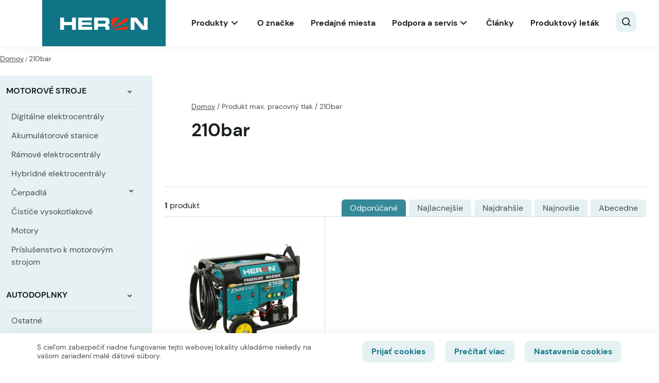

--- FILE ---
content_type: text/html; charset=UTF-8
request_url: https://heron.sk/max-pracovny-tlak/210bar/
body_size: 22935
content:
<!DOCTYPE html>
<html lang="sk-SK">
<head>

  <meta charset="utf-8">
  <meta http-equiv="X-UA-Compatible" content="IE=edge">
  <meta name="viewport" content="width=device-width, initial-scale=1, maximum-scale=1" />
  <meta name='robots' content='index, follow, max-image-preview:large, max-snippet:-1, max-video-preview:-1' />

	<!-- This site is optimized with the Yoast SEO plugin v21.6 - https://yoast.com/wordpress/plugins/seo/ -->
	<title>Archívy 210bar - Heron</title>
	<link rel="canonical" href="https://heron.sk/?pa_max-pracovny-tlak=210bar" />
	<script type="application/ld+json" class="yoast-schema-graph">{"@context":"https://schema.org","@graph":[{"@type":"CollectionPage","@id":"https://heron.sk/?pa_max-pracovny-tlak=210bar","url":"https://heron.sk/?pa_max-pracovny-tlak=210bar","name":"Archívy 210bar - Heron","isPartOf":{"@id":"https://heron.sk/#website"},"primaryImageOfPage":{"@id":"https://heron.sk/?pa_max-pracovny-tlak=210bar#primaryimage"},"image":{"@id":"https://heron.sk/?pa_max-pracovny-tlak=210bar#primaryimage"},"thumbnailUrl":"https://heron.sk/wp-content/uploads/2023/02/96ac3616e44451611515a32978995b3c.jpg","breadcrumb":{"@id":"https://heron.sk/?pa_max-pracovny-tlak=210bar#breadcrumb"},"inLanguage":"sk-SK"},{"@type":"ImageObject","inLanguage":"sk-SK","@id":"https://heron.sk/?pa_max-pracovny-tlak=210bar#primaryimage","url":"https://heron.sk/wp-content/uploads/2023/02/96ac3616e44451611515a32978995b3c.jpg","contentUrl":"https://heron.sk/wp-content/uploads/2023/02/96ac3616e44451611515a32978995b3c.jpg","width":1181,"height":1095},{"@type":"BreadcrumbList","@id":"https://heron.sk/?pa_max-pracovny-tlak=210bar#breadcrumb","itemListElement":[{"@type":"ListItem","position":1,"name":"Domov","item":"https://heron.sk/"},{"@type":"ListItem","position":2,"name":"210bar"}]},{"@type":"WebSite","@id":"https://heron.sk/#website","url":"https://heron.sk/","name":"Heron","description":"profesionálne elektrocentrály a motorové čerpadlá","potentialAction":[{"@type":"SearchAction","target":{"@type":"EntryPoint","urlTemplate":"https://heron.sk/?s={search_term_string}"},"query-input":"required name=search_term_string"}],"inLanguage":"sk-SK"}]}</script>
	<!-- / Yoast SEO plugin. -->



<link rel="alternate" type="application/rss+xml" title="RSS kanál: Heron &raquo;" href="https://heron.sk/feed/" />
<link rel="alternate" type="application/rss+xml" title="RSS kanál komentárov webu Heron &raquo;" href="https://heron.sk/comments/feed/" />
<link rel="alternate" type="application/rss+xml" title="Feed Heron &raquo; 210bar max. pracovný tlak" href="https://heron.sk/max-pracovny-tlak/210bar/feed/" />
<style id='wp-emoji-styles-inline-css' type='text/css'>

	img.wp-smiley, img.emoji {
		display: inline !important;
		border: none !important;
		box-shadow: none !important;
		height: 1em !important;
		width: 1em !important;
		margin: 0 0.07em !important;
		vertical-align: -0.1em !important;
		background: none !important;
		padding: 0 !important;
	}
</style>
<link rel='stylesheet' id='wp-block-library-css' href='https://heron.sk/wp-includes/css/dist/block-library/style.min.css?ver=a8fcdc0f18709ae41df8b74d6596f374.1765792964' type='text/css' media='all' />
<link data-minify="1" rel='stylesheet' id='csb-content-slider-block-style-css' href='https://heron.sk/wp-content/cache/min/1/wp-content/plugins/content-slider-block/dist/style.css?ver=1765790870' type='text/css' media='all' />
<style id='safe-svg-svg-icon-style-inline-css' type='text/css'>
.safe-svg-cover{text-align:center}.safe-svg-cover .safe-svg-inside{display:inline-block;max-width:100%}.safe-svg-cover svg{height:100%;max-height:100%;max-width:100%;width:100%}

</style>
<style id='classic-theme-styles-inline-css' type='text/css'>
/*! This file is auto-generated */
.wp-block-button__link{color:#fff;background-color:#32373c;border-radius:9999px;box-shadow:none;text-decoration:none;padding:calc(.667em + 2px) calc(1.333em + 2px);font-size:1.125em}.wp-block-file__button{background:#32373c;color:#fff;text-decoration:none}
</style>
<style id='global-styles-inline-css' type='text/css'>
body{--wp--preset--color--black: #000000;--wp--preset--color--cyan-bluish-gray: #abb8c3;--wp--preset--color--white: #ffffff;--wp--preset--color--pale-pink: #f78da7;--wp--preset--color--vivid-red: #cf2e2e;--wp--preset--color--luminous-vivid-orange: #ff6900;--wp--preset--color--luminous-vivid-amber: #fcb900;--wp--preset--color--light-green-cyan: #7bdcb5;--wp--preset--color--vivid-green-cyan: #00d084;--wp--preset--color--pale-cyan-blue: #8ed1fc;--wp--preset--color--vivid-cyan-blue: #0693e3;--wp--preset--color--vivid-purple: #9b51e0;--wp--preset--gradient--vivid-cyan-blue-to-vivid-purple: linear-gradient(135deg,rgba(6,147,227,1) 0%,rgb(155,81,224) 100%);--wp--preset--gradient--light-green-cyan-to-vivid-green-cyan: linear-gradient(135deg,rgb(122,220,180) 0%,rgb(0,208,130) 100%);--wp--preset--gradient--luminous-vivid-amber-to-luminous-vivid-orange: linear-gradient(135deg,rgba(252,185,0,1) 0%,rgba(255,105,0,1) 100%);--wp--preset--gradient--luminous-vivid-orange-to-vivid-red: linear-gradient(135deg,rgba(255,105,0,1) 0%,rgb(207,46,46) 100%);--wp--preset--gradient--very-light-gray-to-cyan-bluish-gray: linear-gradient(135deg,rgb(238,238,238) 0%,rgb(169,184,195) 100%);--wp--preset--gradient--cool-to-warm-spectrum: linear-gradient(135deg,rgb(74,234,220) 0%,rgb(151,120,209) 20%,rgb(207,42,186) 40%,rgb(238,44,130) 60%,rgb(251,105,98) 80%,rgb(254,248,76) 100%);--wp--preset--gradient--blush-light-purple: linear-gradient(135deg,rgb(255,206,236) 0%,rgb(152,150,240) 100%);--wp--preset--gradient--blush-bordeaux: linear-gradient(135deg,rgb(254,205,165) 0%,rgb(254,45,45) 50%,rgb(107,0,62) 100%);--wp--preset--gradient--luminous-dusk: linear-gradient(135deg,rgb(255,203,112) 0%,rgb(199,81,192) 50%,rgb(65,88,208) 100%);--wp--preset--gradient--pale-ocean: linear-gradient(135deg,rgb(255,245,203) 0%,rgb(182,227,212) 50%,rgb(51,167,181) 100%);--wp--preset--gradient--electric-grass: linear-gradient(135deg,rgb(202,248,128) 0%,rgb(113,206,126) 100%);--wp--preset--gradient--midnight: linear-gradient(135deg,rgb(2,3,129) 0%,rgb(40,116,252) 100%);--wp--preset--font-size--small: 13px;--wp--preset--font-size--medium: 20px;--wp--preset--font-size--large: 36px;--wp--preset--font-size--x-large: 42px;--wp--preset--font-family--inter: "Inter", sans-serif;--wp--preset--font-family--cardo: Cardo;--wp--preset--spacing--20: 0.44rem;--wp--preset--spacing--30: 0.67rem;--wp--preset--spacing--40: 1rem;--wp--preset--spacing--50: 1.5rem;--wp--preset--spacing--60: 2.25rem;--wp--preset--spacing--70: 3.38rem;--wp--preset--spacing--80: 5.06rem;--wp--preset--shadow--natural: 6px 6px 9px rgba(0, 0, 0, 0.2);--wp--preset--shadow--deep: 12px 12px 50px rgba(0, 0, 0, 0.4);--wp--preset--shadow--sharp: 6px 6px 0px rgba(0, 0, 0, 0.2);--wp--preset--shadow--outlined: 6px 6px 0px -3px rgba(255, 255, 255, 1), 6px 6px rgba(0, 0, 0, 1);--wp--preset--shadow--crisp: 6px 6px 0px rgba(0, 0, 0, 1);}:where(.is-layout-flex){gap: 0.5em;}:where(.is-layout-grid){gap: 0.5em;}body .is-layout-flow > .alignleft{float: left;margin-inline-start: 0;margin-inline-end: 2em;}body .is-layout-flow > .alignright{float: right;margin-inline-start: 2em;margin-inline-end: 0;}body .is-layout-flow > .aligncenter{margin-left: auto !important;margin-right: auto !important;}body .is-layout-constrained > .alignleft{float: left;margin-inline-start: 0;margin-inline-end: 2em;}body .is-layout-constrained > .alignright{float: right;margin-inline-start: 2em;margin-inline-end: 0;}body .is-layout-constrained > .aligncenter{margin-left: auto !important;margin-right: auto !important;}body .is-layout-constrained > :where(:not(.alignleft):not(.alignright):not(.alignfull)){max-width: var(--wp--style--global--content-size);margin-left: auto !important;margin-right: auto !important;}body .is-layout-constrained > .alignwide{max-width: var(--wp--style--global--wide-size);}body .is-layout-flex{display: flex;}body .is-layout-flex{flex-wrap: wrap;align-items: center;}body .is-layout-flex > *{margin: 0;}body .is-layout-grid{display: grid;}body .is-layout-grid > *{margin: 0;}:where(.wp-block-columns.is-layout-flex){gap: 2em;}:where(.wp-block-columns.is-layout-grid){gap: 2em;}:where(.wp-block-post-template.is-layout-flex){gap: 1.25em;}:where(.wp-block-post-template.is-layout-grid){gap: 1.25em;}.has-black-color{color: var(--wp--preset--color--black) !important;}.has-cyan-bluish-gray-color{color: var(--wp--preset--color--cyan-bluish-gray) !important;}.has-white-color{color: var(--wp--preset--color--white) !important;}.has-pale-pink-color{color: var(--wp--preset--color--pale-pink) !important;}.has-vivid-red-color{color: var(--wp--preset--color--vivid-red) !important;}.has-luminous-vivid-orange-color{color: var(--wp--preset--color--luminous-vivid-orange) !important;}.has-luminous-vivid-amber-color{color: var(--wp--preset--color--luminous-vivid-amber) !important;}.has-light-green-cyan-color{color: var(--wp--preset--color--light-green-cyan) !important;}.has-vivid-green-cyan-color{color: var(--wp--preset--color--vivid-green-cyan) !important;}.has-pale-cyan-blue-color{color: var(--wp--preset--color--pale-cyan-blue) !important;}.has-vivid-cyan-blue-color{color: var(--wp--preset--color--vivid-cyan-blue) !important;}.has-vivid-purple-color{color: var(--wp--preset--color--vivid-purple) !important;}.has-black-background-color{background-color: var(--wp--preset--color--black) !important;}.has-cyan-bluish-gray-background-color{background-color: var(--wp--preset--color--cyan-bluish-gray) !important;}.has-white-background-color{background-color: var(--wp--preset--color--white) !important;}.has-pale-pink-background-color{background-color: var(--wp--preset--color--pale-pink) !important;}.has-vivid-red-background-color{background-color: var(--wp--preset--color--vivid-red) !important;}.has-luminous-vivid-orange-background-color{background-color: var(--wp--preset--color--luminous-vivid-orange) !important;}.has-luminous-vivid-amber-background-color{background-color: var(--wp--preset--color--luminous-vivid-amber) !important;}.has-light-green-cyan-background-color{background-color: var(--wp--preset--color--light-green-cyan) !important;}.has-vivid-green-cyan-background-color{background-color: var(--wp--preset--color--vivid-green-cyan) !important;}.has-pale-cyan-blue-background-color{background-color: var(--wp--preset--color--pale-cyan-blue) !important;}.has-vivid-cyan-blue-background-color{background-color: var(--wp--preset--color--vivid-cyan-blue) !important;}.has-vivid-purple-background-color{background-color: var(--wp--preset--color--vivid-purple) !important;}.has-black-border-color{border-color: var(--wp--preset--color--black) !important;}.has-cyan-bluish-gray-border-color{border-color: var(--wp--preset--color--cyan-bluish-gray) !important;}.has-white-border-color{border-color: var(--wp--preset--color--white) !important;}.has-pale-pink-border-color{border-color: var(--wp--preset--color--pale-pink) !important;}.has-vivid-red-border-color{border-color: var(--wp--preset--color--vivid-red) !important;}.has-luminous-vivid-orange-border-color{border-color: var(--wp--preset--color--luminous-vivid-orange) !important;}.has-luminous-vivid-amber-border-color{border-color: var(--wp--preset--color--luminous-vivid-amber) !important;}.has-light-green-cyan-border-color{border-color: var(--wp--preset--color--light-green-cyan) !important;}.has-vivid-green-cyan-border-color{border-color: var(--wp--preset--color--vivid-green-cyan) !important;}.has-pale-cyan-blue-border-color{border-color: var(--wp--preset--color--pale-cyan-blue) !important;}.has-vivid-cyan-blue-border-color{border-color: var(--wp--preset--color--vivid-cyan-blue) !important;}.has-vivid-purple-border-color{border-color: var(--wp--preset--color--vivid-purple) !important;}.has-vivid-cyan-blue-to-vivid-purple-gradient-background{background: var(--wp--preset--gradient--vivid-cyan-blue-to-vivid-purple) !important;}.has-light-green-cyan-to-vivid-green-cyan-gradient-background{background: var(--wp--preset--gradient--light-green-cyan-to-vivid-green-cyan) !important;}.has-luminous-vivid-amber-to-luminous-vivid-orange-gradient-background{background: var(--wp--preset--gradient--luminous-vivid-amber-to-luminous-vivid-orange) !important;}.has-luminous-vivid-orange-to-vivid-red-gradient-background{background: var(--wp--preset--gradient--luminous-vivid-orange-to-vivid-red) !important;}.has-very-light-gray-to-cyan-bluish-gray-gradient-background{background: var(--wp--preset--gradient--very-light-gray-to-cyan-bluish-gray) !important;}.has-cool-to-warm-spectrum-gradient-background{background: var(--wp--preset--gradient--cool-to-warm-spectrum) !important;}.has-blush-light-purple-gradient-background{background: var(--wp--preset--gradient--blush-light-purple) !important;}.has-blush-bordeaux-gradient-background{background: var(--wp--preset--gradient--blush-bordeaux) !important;}.has-luminous-dusk-gradient-background{background: var(--wp--preset--gradient--luminous-dusk) !important;}.has-pale-ocean-gradient-background{background: var(--wp--preset--gradient--pale-ocean) !important;}.has-electric-grass-gradient-background{background: var(--wp--preset--gradient--electric-grass) !important;}.has-midnight-gradient-background{background: var(--wp--preset--gradient--midnight) !important;}.has-small-font-size{font-size: var(--wp--preset--font-size--small) !important;}.has-medium-font-size{font-size: var(--wp--preset--font-size--medium) !important;}.has-large-font-size{font-size: var(--wp--preset--font-size--large) !important;}.has-x-large-font-size{font-size: var(--wp--preset--font-size--x-large) !important;}
.wp-block-navigation a:where(:not(.wp-element-button)){color: inherit;}
:where(.wp-block-post-template.is-layout-flex){gap: 1.25em;}:where(.wp-block-post-template.is-layout-grid){gap: 1.25em;}
:where(.wp-block-columns.is-layout-flex){gap: 2em;}:where(.wp-block-columns.is-layout-grid){gap: 2em;}
.wp-block-pullquote{font-size: 1.5em;line-height: 1.6;}
</style>
<link data-minify="1" rel='stylesheet' id='cookie-law-info-css' href='https://heron.sk/wp-content/cache/min/1/wp-content/plugins/cookie-law-info/legacy/public/css/cookie-law-info-public.css?ver=1765790870' type='text/css' media='all' />
<link data-minify="1" rel='stylesheet' id='cookie-law-info-gdpr-css' href='https://heron.sk/wp-content/cache/min/1/wp-content/plugins/cookie-law-info/legacy/public/css/cookie-law-info-gdpr.css?ver=1765790870' type='text/css' media='all' />
<link data-minify="1" rel='stylesheet' id='premmerce_filter_style-css' href='https://heron.sk/wp-content/cache/min/1/wp-content/plugins/premmerce-woocommerce-product-filter-premium/assets/front/css/style.css?ver=1765790870' type='text/css' media='all' />
<style id='woocommerce-inline-inline-css' type='text/css'>
.woocommerce form .form-row .required { visibility: visible; }
</style>
<link data-minify="1" rel='stylesheet' id='slick-carousel-css' href='https://heron.sk/wp-content/cache/min/1/wp-content/plugins/woothumbs-premium/assets/vendor/slick.css?ver=1765790873' type='text/css' media='all' />
<link data-minify="1" rel='stylesheet' id='iconic-woothumbs-css-css' href='https://heron.sk/wp-content/cache/min/1/wp-content/plugins/woothumbs-premium/assets/frontend/css/main.min.css?ver=1765790873' type='text/css' media='all' />
<link rel='stylesheet' id='bootstrap-css' href='https://heron.sk/wp-content/themes/heron/vendor/bootstrap/css/bootstrap.min.css?ver=a8fcdc0f18709ae41df8b74d6596f374.1765792964' type='text/css' media='all' />
<link data-minify="1" rel='stylesheet' id='seduco-fonts-css' href='https://heron.sk/wp-content/cache/min/1/wp-content/themes/heron/css/fonts.css?ver=1765790870' type='text/css' media='all' />
<link data-minify="1" rel='stylesheet' id='slick-css' href='https://heron.sk/wp-content/cache/min/1/wp-content/themes/heron/vendor/slick/slick.css?ver=1765790870' type='text/css' media='all' />
<link data-minify="1" rel='stylesheet' id='lightcase-css' href='https://heron.sk/wp-content/cache/min/1/wp-content/themes/heron/vendor/lightcase/src/css/lightcase.css?ver=1765790870' type='text/css' media='all' />
<link data-minify="1" rel='stylesheet' id='seduco-main-css' href='https://heron.sk/wp-content/cache/min/1/wp-content/themes/heron/css/main.css?ver=1765790870' type='text/css' media='all' />
<link rel='stylesheet' id='seduco-style-css' href='https://heron.sk/wp-content/themes/heron/style.css?ver=a8fcdc0f18709ae41df8b74d6596f374.1765792964' type='text/css' media='all' />
<link data-minify="1" rel='stylesheet' id='woo-partial-css' href='https://heron.sk/wp-content/cache/min/1/wp-content/themes/heron/inc/woo-partial/woo-partial.css?ver=1765790870' type='text/css' media='all' />
<link data-minify="1" rel='stylesheet' id='select2-css' href='https://heron.sk/wp-content/cache/min/1/wp-content/plugins/woocommerce/assets/css/select2.css?ver=1765790870' type='text/css' media='all' />


<script type="text/javascript" src="https://heron.sk/wp-includes/js/dist/vendor/wp-polyfill.min.js?ver=3.15.0.1765792964" id="wp-polyfill-js"></script>




<script type="text/javascript" src="https://heron.sk/wp-includes/js/jquery/jquery.min.js?ver=3.7.1.1765792964" id="jquery-core-js" defer></script>






<script type="text/javascript" id="wc-add-to-cart-js-extra">
/* <![CDATA[ */
var wc_add_to_cart_params = {"ajax_url":"\/wp-admin\/admin-ajax.php","wc_ajax_url":"\/?wc-ajax=%%endpoint%%","i18n_view_cart":"Zobrazi\u0165 ko\u0161\u00edk","cart_url":"https:\/\/heron.sk\/?page_id=11","is_cart":"","cart_redirect_after_add":"no"};
/* ]]> */
</script>

<script type="text/javascript" id="seduco-path-js-extra">
/* <![CDATA[ */
var seduco_ajax_path = {"template_url":"https:\/\/heron.sk\/wp-content\/themes\/heron","ajax_nonce":"abb7899a59"};
/* ]]> */
</script>

<script type="text/javascript" id="my_loadmore-js-extra">
/* <![CDATA[ */
var misha_loadmore_params = {"ajaxurl":"https:\/\/heron.sk\/wp-content\/themes\/heron\/inc\/seduco-ajax\/seduco-ajax-actions.php","posts":"{\"pa_max-pracovny-tlak\":\"210bar\",\"error\":\"\",\"m\":\"\",\"p\":0,\"post_parent\":\"\",\"subpost\":\"\",\"subpost_id\":\"\",\"attachment\":\"\",\"attachment_id\":0,\"name\":\"\",\"pagename\":\"\",\"page_id\":0,\"second\":\"\",\"minute\":\"\",\"hour\":\"\",\"day\":0,\"monthnum\":0,\"year\":0,\"w\":0,\"category_name\":\"\",\"tag\":\"\",\"cat\":\"\",\"tag_id\":\"\",\"author\":\"\",\"author_name\":\"\",\"feed\":\"\",\"tb\":\"\",\"paged\":0,\"meta_key\":\"custom_sort\",\"meta_value\":\"\",\"preview\":\"\",\"s\":\"\",\"sentence\":\"\",\"title\":\"\",\"fields\":\"\",\"menu_order\":\"\",\"embed\":\"\",\"category__in\":[],\"category__not_in\":[],\"category__and\":[],\"post__in\":[],\"post__not_in\":[],\"post_name__in\":[],\"tag__in\":[],\"tag__not_in\":[],\"tag__and\":[],\"tag_slug__in\":[],\"tag_slug__and\":[],\"post_parent__in\":[],\"post_parent__not_in\":[],\"author__in\":[],\"author__not_in\":[],\"search_columns\":[],\"orderby\":\"meta_value_num\",\"order\":\"ASC\",\"meta_query\":[],\"tax_query\":{\"relation\":\"AND\",\"0\":{\"taxonomy\":\"product_visibility\",\"field\":\"term_taxonomy_id\",\"terms\":[756],\"operator\":\"NOT IN\"}},\"wc_query\":\"product_query\",\"posts_per_page\":32,\"ignore_sticky_posts\":false,\"suppress_filters\":false,\"cache_results\":true,\"update_post_term_cache\":true,\"update_menu_item_cache\":false,\"lazy_load_term_meta\":true,\"update_post_meta_cache\":true,\"post_type\":\"\",\"nopaging\":false,\"comments_per_page\":\"2\",\"no_found_rows\":false,\"taxonomy\":\"pa_max-pracovny-tlak\",\"term\":\"210bar\"}","current_page":"1","max_page":"1","first_page":"https:\/\/heron.sk\/max-pracovny-tlak\/210bar\/"};
/* ]]> */
</script>


<link rel="https://api.w.org/" href="https://heron.sk/wp-json/" />

  <!-- FAVICON ICO -->
  <link rel="shortcut icon" href="/favicon.ico" type="image/x-icon" />

  <!-- FAVICON GENERATOR START -->
  <link rel="apple-touch-icon" sizes="180x180" href="/apple-touch-icon.png">
  <link rel="icon" type="image/png" sizes="32x32" href="/favicon-32x32.png">
  <link rel="icon" type="image/png" sizes="16x16" href="/favicon-16x16.png">
  <link rel="manifest" href="/site.webmanifest">
  <link rel="mask-icon" href="/safari-pinned-tab.svg" color="#aaaaaa">
  <meta name="msapplication-TileColor" content="#ffffff">
  <meta name="theme-color" content="#ffffff">
  <!-- FAVICON GENERATOR END -->


  	<noscript><style>.woocommerce-product-gallery{ opacity: 1 !important; }</style></noscript>
	<style>
/* Default Styles */
.iconic-woothumbs-all-images-wrap {
	float: none;
	width: 100%;
}

/* Icon Styles */
.iconic-woothumbs-icon {
	color: #7c7c7c;
}

/* Bullet Styles */
.iconic-woothumbs-all-images-wrap .slick-dots button,
.iconic-woothumbs-zoom-bullets .slick-dots button {
	border-color: #7c7c7c !important;
}

.iconic-woothumbs-all-images-wrap .slick-dots .slick-active button,
.iconic-woothumbs-zoom-bullets .slick-dots .slick-active button {
	background-color: #7c7c7c !important;
}

/* Thumbnails */

.iconic-woothumbs-all-images-wrap--thumbnails-left .iconic-woothumbs-thumbnails-wrap,
.iconic-woothumbs-all-images-wrap--thumbnails-right .iconic-woothumbs-thumbnails-wrap {
	width: 20%;
}

.iconic-woothumbs-all-images-wrap--thumbnails-left .iconic-woothumbs-images-wrap,
.iconic-woothumbs-all-images-wrap--thumbnails-right .iconic-woothumbs-images-wrap {
	width: 80%;
}


.iconic-woothumbs-thumbnails__image-wrapper:after {
	border-color: #7c7c7c;
}

.iconic-woothumbs-thumbnails__control {
	color: #7c7c7c;
}

.iconic-woothumbs-all-images-wrap--thumbnails-left .iconic-woothumbs-thumbnails__control {
	right: 3px;
}

.iconic-woothumbs-all-images-wrap--thumbnails-right .iconic-woothumbs-thumbnails__control {
	left: 3px;
}


/* Stacked Thumbnails - Left & Right */

.iconic-woothumbs-all-images-wrap--thumbnails-left .iconic-woothumbs-thumbnails-wrap--stacked,
.iconic-woothumbs-all-images-wrap--thumbnails-right .iconic-woothumbs-thumbnails-wrap--stacked {
	margin: 0;
}

.iconic-woothumbs-thumbnails-wrap--stacked .iconic-woothumbs-thumbnails__slide {
	width: 25%;
}

/* Stacked Thumbnails - Left */

.iconic-woothumbs-all-images-wrap--thumbnails-left .iconic-woothumbs-thumbnails-wrap--stacked .iconic-woothumbs-thumbnails__slide {
	padding: 0 3px 3px 0;
}

/* Stacked Thumbnails - Right */

.iconic-woothumbs-all-images-wrap--thumbnails-right .iconic-woothumbs-thumbnails-wrap--stacked .iconic-woothumbs-thumbnails__slide {
	padding: 0 0 3px 3px;
}

/* Stacked Thumbnails - Above & Below */


.iconic-woothumbs-all-images-wrap--thumbnails-above .iconic-woothumbs-thumbnails-wrap--stacked,
.iconic-woothumbs-all-images-wrap--thumbnails-below .iconic-woothumbs-thumbnails-wrap--stacked {
	margin: 0 -1px 0 -2px;
}

/* Stacked Thumbnails - Above */

.iconic-woothumbs-all-images-wrap--thumbnails-above .iconic-woothumbs-thumbnails-wrap--stacked .iconic-woothumbs-thumbnails__slide {
	padding: 0 1px 3px 2px;
}

/* Stacked Thumbnails - Below */

.iconic-woothumbs-all-images-wrap--thumbnails-below .iconic-woothumbs-thumbnails-wrap--stacked .iconic-woothumbs-thumbnails__slide {
	padding: 3px 1px 0 2px;
}

/* Sliding Thumbnails - Left & Right, Above & Below */

.iconic-woothumbs-all-images-wrap--thumbnails-left .iconic-woothumbs-thumbnails-wrap--sliding,
.iconic-woothumbs-all-images-wrap--thumbnails-right .iconic-woothumbs-thumbnails-wrap--sliding {
	margin: 0;
}

/* Sliding Thumbnails - Left & Right */

.iconic-woothumbs-all-images-wrap--thumbnails-left .iconic-woothumbs-thumbnails-wrap--sliding .slick-list,
.iconic-woothumbs-all-images-wrap--thumbnails-right .iconic-woothumbs-thumbnails-wrap--sliding .slick-list {
	margin-bottom: -3px;
}

.iconic-woothumbs-all-images-wrap--thumbnails-left .iconic-woothumbs-thumbnails-wrap--sliding .iconic-woothumbs-thumbnails__image-wrapper,
.iconic-woothumbs-all-images-wrap--thumbnails-right .iconic-woothumbs-thumbnails-wrap--sliding .iconic-woothumbs-thumbnails__image-wrapper {
	margin-bottom: 3px;
}

/* Sliding Thumbnails - Left */

.iconic-woothumbs-all-images-wrap--thumbnails-left .iconic-woothumbs-thumbnails-wrap--sliding {
	padding-right: 3px;
}

/* Sliding Thumbnails - Right */

.iconic-woothumbs-all-images-wrap--thumbnails-right .iconic-woothumbs-thumbnails-wrap--sliding {
	padding-left: 3px;
}

/* Sliding Thumbnails - Above & Below */

.iconic-woothumbs-thumbnails-wrap--horizontal.iconic-woothumbs-thumbnails-wrap--sliding .iconic-woothumbs-thumbnails__slide {
	width: 25%;
}

.iconic-woothumbs-all-images-wrap--thumbnails-above .iconic-woothumbs-thumbnails-wrap--sliding .slick-list,
.iconic-woothumbs-all-images-wrap--thumbnails-below .iconic-woothumbs-thumbnails-wrap--sliding .slick-list {
	margin-right: -3px;
}

.iconic-woothumbs-all-images-wrap--thumbnails-above .iconic-woothumbs-thumbnails-wrap--sliding .iconic-woothumbs-thumbnails__image-wrapper,
.iconic-woothumbs-all-images-wrap--thumbnails-below .iconic-woothumbs-thumbnails-wrap--sliding .iconic-woothumbs-thumbnails__image-wrapper {
	margin-right: 3px;
}

/* Sliding Thumbnails - Above */

.iconic-woothumbs-all-images-wrap--thumbnails-above .iconic-woothumbs-thumbnails-wrap--sliding {
	margin-bottom: 3px;
}

/* Sliding Thumbnails - Below */

.iconic-woothumbs-all-images-wrap--thumbnails-below .iconic-woothumbs-thumbnails-wrap--sliding {
	margin-top: 3px;
}

/* Zoom Styles */


.zm-handlerarea {
	background: #000000;
	-ms-filter: "progid:DXImageTransform.Microsoft.Alpha(Opacity=80)" !important;
	filter: alpha(opacity=80) !important;
	-moz-opacity: 0.8 !important;
	-khtml-opacity: 0.8 !important;
	opacity: 0.8 !important;
}

/* Media Queries */



@media screen and (max-width: 768px) {

	.iconic-woothumbs-all-images-wrap {
		float: none;
		width: 100%;
	}

	.iconic-woothumbs-hover-icons .iconic-woothumbs-icon {
		opacity: 1;
	}


	.iconic-woothumbs-all-images-wrap--thumbnails-above .iconic-woothumbs-images-wrap,
	.iconic-woothumbs-all-images-wrap--thumbnails-left .iconic-woothumbs-images-wrap,
	.iconic-woothumbs-all-images-wrap--thumbnails-right .iconic-woothumbs-images-wrap {
		width: 100%;
	}

	.iconic-woothumbs-all-images-wrap--thumbnails-left .iconic-woothumbs-thumbnails-wrap,
	.iconic-woothumbs-all-images-wrap--thumbnails-right .iconic-woothumbs-thumbnails-wrap {
		width: 100%;
	}


	.iconic-woothumbs-thumbnails-wrap--horizontal .iconic-woothumbs-thumbnails__slide {
		width: 33.333333333333%;
	}

}


</style><style id='wp-fonts-local' type='text/css'>
@font-face{font-family:Inter;font-style:normal;font-weight:300 900;font-display:fallback;src:url('https://heron.sk/wp-content/plugins/woocommerce/assets/fonts/Inter-VariableFont_slnt,wght.woff2') format('woff2');font-stretch:normal;}
@font-face{font-family:Cardo;font-style:normal;font-weight:400;font-display:fallback;src:url('https://heron.sk/wp-content/plugins/woocommerce/assets/fonts/cardo_normal_400.woff2') format('woff2');}
</style>
<noscript><style id="rocket-lazyload-nojs-css">.rll-youtube-player, [data-lazy-src]{display:none !important;}</style></noscript>  <!-- Google Tag Manager -->
<script>(function(w,d,s,l,i){w[l]=w[l]||[];w[l].push({'gtm.start':
new Date().getTime(),event:'gtm.js'});var f=d.getElementsByTagName(s)[0],
j=d.createElement(s),dl=l!='dataLayer'?'&l='+l:'';j.async=true;j.src=
'https://www.googletagmanager.com/gtm.js?id='+i+dl;f.parentNode.insertBefore(j,f);
})(window,document,'script','dataLayer','GTM-N8MSQPM');</script>
<!-- End Google Tag Manager --></head>
<body class="archive tax-pa_max-pracovny-tlak term-210bar term-1293 theme-heron woocommerce woocommerce-page woocommerce-no-js iconic-woothumbs-heron cart-empty">
  <!-- Google Tag Manager (noscript) -->
<noscript><iframe src="https://www.googletagmanager.com/ns.html?id=GTM-N8MSQPM"
height="0" width="0" style="display:none;visibility:hidden"></iframe></noscript>
<!-- End Google Tag Manager (noscript) -->
    <!--page start-->
   
<header>
  <div class="container">
    <div class="header-section">
      <div class="header-wrapper">
        <div class="left-wrapper">
          <div class="head-inn-logo">
             <a href="https://heron.sk/" class="home-link" title="heron-logo" rel="home">
                <img width="169" height="24" src="data:image/svg+xml,%3Csvg%20xmlns='http://www.w3.org/2000/svg'%20viewBox='0%200%20169%2024'%3E%3C/svg%3E" alt="heron-logo" data-lazy-src="https://heron.sk/wp-content/themes/heron/img/heron-logo.svg"><noscript><img width="169" height="24" src="https://heron.sk/wp-content/themes/heron/img/heron-logo.svg" alt="heron-logo"></noscript>
            </a>
          </div>
        </div>
        <div class="right-wrapper">
                    <div id="desktop-menu">
            <div class="menu-hlavne-menu-container"><ul id="menu-hlavne-menu" class="menu"><li id="menu-item-3987" class="megamenu menu-item menu-item-type-post_type menu-item-object-page menu-item-has-children menu-item-3987 dropdown is-dropdown-submenu-parent hasmenu"><a href="https://heron.sk/produkty/" class="dropdown-toggle">Produkty</a>
<ul class="dropdown-submenu menu">
	<li id="menu-item-33241" class="menu-item menu-item-type-taxonomy menu-item-object-product_cat menu-item-33241"><a href="https://heron.sk/kategoria-produktu/motorove-stroje/digitalne-elektrocentraly-motorove-stroje/"><span class="submenu-image"><img width="300" height="300" src="data:image/svg+xml,%3Csvg%20xmlns='http://www.w3.org/2000/svg'%20viewBox='0%200%20300%20300'%3E%3C/svg%3E" class="" alt="digitalna-elektrocentrala@2x" decoding="async" fetchpriority="high" data-lazy-srcset="https://heron.sk/wp-content/uploads/2023/02/digitalna-elektrocentrala@2x-300x300.png 300w, https://heron.sk/wp-content/uploads/2023/02/digitalna-elektrocentrala@2x-150x150.png 150w, https://heron.sk/wp-content/uploads/2023/02/digitalna-elektrocentrala@2x-250x250.png 250w, https://heron.sk/wp-content/uploads/2023/02/digitalna-elektrocentrala@2x.png 320w" data-lazy-sizes="(max-width: 300px) 100vw, 300px" data-lazy-src="https://heron.sk/wp-content/uploads/2023/02/digitalna-elektrocentrala@2x-300x300.png" /><noscript><img width="300" height="300" src="https://heron.sk/wp-content/uploads/2023/02/digitalna-elektrocentrala@2x-300x300.png" class="" alt="digitalna-elektrocentrala@2x" decoding="async" fetchpriority="high" srcset="https://heron.sk/wp-content/uploads/2023/02/digitalna-elektrocentrala@2x-300x300.png 300w, https://heron.sk/wp-content/uploads/2023/02/digitalna-elektrocentrala@2x-150x150.png 150w, https://heron.sk/wp-content/uploads/2023/02/digitalna-elektrocentrala@2x-250x250.png 250w, https://heron.sk/wp-content/uploads/2023/02/digitalna-elektrocentrala@2x.png 320w" sizes="(max-width: 300px) 100vw, 300px" /></noscript></span><span class="menu-title">Digitálne elektrocentrály</span></a></li>
	<li id="menu-item-35446" class="menu-item menu-item-type-taxonomy menu-item-object-product_cat menu-item-35446"><a href="https://heron.sk/kategoria-produktu/motorove-stroje/akumulatorove-stanice/"><span class="submenu-image"><img width="300" height="300" src="data:image/svg+xml,%3Csvg%20xmlns='http://www.w3.org/2000/svg'%20viewBox='0%200%20300%20300'%3E%3C/svg%3E" class="" alt="nabijacia-stanica@2-300&#215;300.png" decoding="async" data-lazy-srcset="https://heron.sk/wp-content/uploads/2025/02/nabijacia-stanica@2-300x300.png-300x300.png 300w, https://heron.sk/wp-content/uploads/2025/02/nabijacia-stanica@2-300x300.png-150x150.png 150w, https://heron.sk/wp-content/uploads/2025/02/nabijacia-stanica@2-300x300.png-250x250.png 250w, https://heron.sk/wp-content/uploads/2025/02/nabijacia-stanica@2-300x300.png.png 320w" data-lazy-sizes="(max-width: 300px) 100vw, 300px" data-lazy-src="https://heron.sk/wp-content/uploads/2025/02/nabijacia-stanica@2-300x300.png-300x300.png" /><noscript><img width="300" height="300" src="https://heron.sk/wp-content/uploads/2025/02/nabijacia-stanica@2-300x300.png-300x300.png" class="" alt="nabijacia-stanica@2-300&#215;300.png" decoding="async" srcset="https://heron.sk/wp-content/uploads/2025/02/nabijacia-stanica@2-300x300.png-300x300.png 300w, https://heron.sk/wp-content/uploads/2025/02/nabijacia-stanica@2-300x300.png-150x150.png 150w, https://heron.sk/wp-content/uploads/2025/02/nabijacia-stanica@2-300x300.png-250x250.png 250w, https://heron.sk/wp-content/uploads/2025/02/nabijacia-stanica@2-300x300.png.png 320w" sizes="(max-width: 300px) 100vw, 300px" /></noscript></span><span class="menu-title">Akumulátorové stanice</span></a></li>
	<li id="menu-item-31927" class="menu-item menu-item-type-taxonomy menu-item-object-product_cat menu-item-31927"><a href="https://heron.sk/kategoria-produktu/motorove-stroje/ramove-elektrocentraly/"><span class="submenu-image"><img width="300" height="300" src="data:image/svg+xml,%3Csvg%20xmlns='http://www.w3.org/2000/svg'%20viewBox='0%200%20300%20300'%3E%3C/svg%3E" class="" alt="elektrocentrala@2x" decoding="async" data-lazy-srcset="https://heron.sk/wp-content/uploads/2022/11/elektrocentrala@2x-300x300.png 300w, https://heron.sk/wp-content/uploads/2022/11/elektrocentrala@2x-150x150.png 150w, https://heron.sk/wp-content/uploads/2022/11/elektrocentrala@2x-250x250.png 250w, https://heron.sk/wp-content/uploads/2022/11/elektrocentrala@2x.png 320w" data-lazy-sizes="(max-width: 300px) 100vw, 300px" data-lazy-src="https://heron.sk/wp-content/uploads/2022/11/elektrocentrala@2x-300x300.png" /><noscript><img width="300" height="300" src="https://heron.sk/wp-content/uploads/2022/11/elektrocentrala@2x-300x300.png" class="" alt="elektrocentrala@2x" decoding="async" srcset="https://heron.sk/wp-content/uploads/2022/11/elektrocentrala@2x-300x300.png 300w, https://heron.sk/wp-content/uploads/2022/11/elektrocentrala@2x-150x150.png 150w, https://heron.sk/wp-content/uploads/2022/11/elektrocentrala@2x-250x250.png 250w, https://heron.sk/wp-content/uploads/2022/11/elektrocentrala@2x.png 320w" sizes="(max-width: 300px) 100vw, 300px" /></noscript></span><span class="menu-title">Rámové elektrocentrály</span></a></li>
	<li id="menu-item-31928" class="menu-item menu-item-type-taxonomy menu-item-object-product_cat menu-item-31928"><a href="https://heron.sk/kategoria-produktu/motorove-stroje/hybridne-elektrocentraly/"><span class="submenu-image"><img width="300" height="300" src="data:image/svg+xml,%3Csvg%20xmlns='http://www.w3.org/2000/svg'%20viewBox='0%200%20300%20300'%3E%3C/svg%3E" class="" alt="hybridna-elektrocentrala@2" decoding="async" data-lazy-srcset="https://heron.sk/wp-content/uploads/2022/12/hybridna-elektrocentrala@2-300x300.png 300w, https://heron.sk/wp-content/uploads/2022/12/hybridna-elektrocentrala@2-150x150.png 150w, https://heron.sk/wp-content/uploads/2022/12/hybridna-elektrocentrala@2-250x250.png 250w, https://heron.sk/wp-content/uploads/2022/12/hybridna-elektrocentrala@2.png 320w" data-lazy-sizes="(max-width: 300px) 100vw, 300px" data-lazy-src="https://heron.sk/wp-content/uploads/2022/12/hybridna-elektrocentrala@2-300x300.png" /><noscript><img width="300" height="300" src="https://heron.sk/wp-content/uploads/2022/12/hybridna-elektrocentrala@2-300x300.png" class="" alt="hybridna-elektrocentrala@2" decoding="async" srcset="https://heron.sk/wp-content/uploads/2022/12/hybridna-elektrocentrala@2-300x300.png 300w, https://heron.sk/wp-content/uploads/2022/12/hybridna-elektrocentrala@2-150x150.png 150w, https://heron.sk/wp-content/uploads/2022/12/hybridna-elektrocentrala@2-250x250.png 250w, https://heron.sk/wp-content/uploads/2022/12/hybridna-elektrocentrala@2.png 320w" sizes="(max-width: 300px) 100vw, 300px" /></noscript></span><span class="menu-title">Hybridné elektrocentrály</span></a></li>
	<li id="menu-item-31761" class="menu-item menu-item-type-taxonomy menu-item-object-product_cat menu-item-31761"><a href="https://heron.sk/kategoria-produktu/motorove-stroje/cerpadla/"><span class="submenu-image"><img width="300" height="300" src="data:image/svg+xml,%3Csvg%20xmlns='http://www.w3.org/2000/svg'%20viewBox='0%200%20300%20300'%3E%3C/svg%3E" class="" alt="cerpadlo@2x" decoding="async" data-lazy-srcset="https://heron.sk/wp-content/uploads/2022/11/cerpadlo@2x-300x300.png 300w, https://heron.sk/wp-content/uploads/2022/11/cerpadlo@2x-150x150.png 150w, https://heron.sk/wp-content/uploads/2022/11/cerpadlo@2x-250x250.png 250w, https://heron.sk/wp-content/uploads/2022/11/cerpadlo@2x.png 320w" data-lazy-sizes="(max-width: 300px) 100vw, 300px" data-lazy-src="https://heron.sk/wp-content/uploads/2022/11/cerpadlo@2x-300x300.png" /><noscript><img width="300" height="300" src="https://heron.sk/wp-content/uploads/2022/11/cerpadlo@2x-300x300.png" class="" alt="cerpadlo@2x" decoding="async" srcset="https://heron.sk/wp-content/uploads/2022/11/cerpadlo@2x-300x300.png 300w, https://heron.sk/wp-content/uploads/2022/11/cerpadlo@2x-150x150.png 150w, https://heron.sk/wp-content/uploads/2022/11/cerpadlo@2x-250x250.png 250w, https://heron.sk/wp-content/uploads/2022/11/cerpadlo@2x.png 320w" sizes="(max-width: 300px) 100vw, 300px" /></noscript></span><span class="menu-title">Čerpadlá</span></a></li>
	<li id="menu-item-33212" class="menu-item menu-item-type-taxonomy menu-item-object-product_cat menu-item-33212"><a href="https://heron.sk/kategoria-produktu/motorove-stroje/cistice-vysokotlakove/"><span class="submenu-image"><img width="300" height="300" src="data:image/svg+xml,%3Csvg%20xmlns='http://www.w3.org/2000/svg'%20viewBox='0%200%20300%20300'%3E%3C/svg%3E" class="" alt="vapka@2x" decoding="async" data-lazy-srcset="https://heron.sk/wp-content/uploads/2022/11/vapka@2x-300x300.png 300w, https://heron.sk/wp-content/uploads/2022/11/vapka@2x-150x150.png 150w, https://heron.sk/wp-content/uploads/2022/11/vapka@2x-250x250.png 250w, https://heron.sk/wp-content/uploads/2022/11/vapka@2x.png 320w" data-lazy-sizes="(max-width: 300px) 100vw, 300px" data-lazy-src="https://heron.sk/wp-content/uploads/2022/11/vapka@2x-300x300.png" /><noscript><img width="300" height="300" src="https://heron.sk/wp-content/uploads/2022/11/vapka@2x-300x300.png" class="" alt="vapka@2x" decoding="async" srcset="https://heron.sk/wp-content/uploads/2022/11/vapka@2x-300x300.png 300w, https://heron.sk/wp-content/uploads/2022/11/vapka@2x-150x150.png 150w, https://heron.sk/wp-content/uploads/2022/11/vapka@2x-250x250.png 250w, https://heron.sk/wp-content/uploads/2022/11/vapka@2x.png 320w" sizes="(max-width: 300px) 100vw, 300px" /></noscript></span><span class="menu-title">Čističe vysokotlakové</span></a></li>
	<li id="menu-item-31763" class="menu-item menu-item-type-taxonomy menu-item-object-product_cat menu-item-31763"><a href="https://heron.sk/kategoria-produktu/motorove-stroje/motory/"><span class="submenu-image"><img width="300" height="300" src="data:image/svg+xml,%3Csvg%20xmlns='http://www.w3.org/2000/svg'%20viewBox='0%200%20300%20300'%3E%3C/svg%3E" class="" alt="motory@2x" decoding="async" data-lazy-srcset="https://heron.sk/wp-content/uploads/2022/11/motory@2x-300x300.png 300w, https://heron.sk/wp-content/uploads/2022/11/motory@2x-150x150.png 150w, https://heron.sk/wp-content/uploads/2022/11/motory@2x-250x250.png 250w, https://heron.sk/wp-content/uploads/2022/11/motory@2x.png 320w" data-lazy-sizes="(max-width: 300px) 100vw, 300px" data-lazy-src="https://heron.sk/wp-content/uploads/2022/11/motory@2x-300x300.png" /><noscript><img width="300" height="300" src="https://heron.sk/wp-content/uploads/2022/11/motory@2x-300x300.png" class="" alt="motory@2x" decoding="async" srcset="https://heron.sk/wp-content/uploads/2022/11/motory@2x-300x300.png 300w, https://heron.sk/wp-content/uploads/2022/11/motory@2x-150x150.png 150w, https://heron.sk/wp-content/uploads/2022/11/motory@2x-250x250.png 250w, https://heron.sk/wp-content/uploads/2022/11/motory@2x.png 320w" sizes="(max-width: 300px) 100vw, 300px" /></noscript></span><span class="menu-title">Motory</span></a></li>
	<li id="menu-item-34058" class="menu-item menu-item-type-taxonomy menu-item-object-product_cat menu-item-34058"><a href="https://heron.sk/kategoria-produktu/motorove-stroje/prislusenstvo-k-motorovym-strojom/"><span class="submenu-image"><img width="300" height="300" src="data:image/svg+xml,%3Csvg%20xmlns='http://www.w3.org/2000/svg'%20viewBox='0%200%20300%20300'%3E%3C/svg%3E" class="" alt="nova-kategoria-2@2x" decoding="async" data-lazy-srcset="https://heron.sk/wp-content/uploads/2022/11/nova-kategoria-2@2x-300x300.png 300w, https://heron.sk/wp-content/uploads/2022/11/nova-kategoria-2@2x-150x150.png 150w, https://heron.sk/wp-content/uploads/2022/11/nova-kategoria-2@2x-250x250.png 250w, https://heron.sk/wp-content/uploads/2022/11/nova-kategoria-2@2x.png 320w" data-lazy-sizes="(max-width: 300px) 100vw, 300px" data-lazy-src="https://heron.sk/wp-content/uploads/2022/11/nova-kategoria-2@2x-300x300.png" /><noscript><img width="300" height="300" src="https://heron.sk/wp-content/uploads/2022/11/nova-kategoria-2@2x-300x300.png" class="" alt="nova-kategoria-2@2x" decoding="async" srcset="https://heron.sk/wp-content/uploads/2022/11/nova-kategoria-2@2x-300x300.png 300w, https://heron.sk/wp-content/uploads/2022/11/nova-kategoria-2@2x-150x150.png 150w, https://heron.sk/wp-content/uploads/2022/11/nova-kategoria-2@2x-250x250.png 250w, https://heron.sk/wp-content/uploads/2022/11/nova-kategoria-2@2x.png 320w" sizes="(max-width: 300px) 100vw, 300px" /></noscript></span><span class="menu-title">Príslušenstvo k motorovým strojom</span></a></li>
	<li id="menu-item-33495" class="under-megamenu menu-item menu-item-type-custom menu-item-object-custom menu-item-33495 mitypes-nolink"><div><div>      <div class="under-megamenu-wrapper">
      <div class="left-wrapper">
        <div class="image-wrapper">
          <img width="150" height="148" src="data:image/svg+xml,%3Csvg%20xmlns='http://www.w3.org/2000/svg'%20viewBox='0%200%20150%20148'%3E%3C/svg%3E" class="" alt="Mask Group 2@2x" decoding="async" data-lazy-src="https://heron.sk/wp-content/uploads/2023/01/Mask-Group-2@2x-150x148.png" /><noscript><img width="150" height="148" src="https://heron.sk/wp-content/uploads/2023/01/Mask-Group-2@2x-150x148.png" class="" alt="Mask Group 2@2x" decoding="async" /></noscript>        </div>
        <p>Sprievodca výberom elektrocentály podľa použitia … </p>
      </div>
      <div class="right-wrapper">
        <a href="https://heron.sk/sprievodca-vyberom/" class="button-regular button-regular-02 button-regular-next-arrow">Chcem poradiť</a>
      </div>
    </div>
</div></div></li>

</ul>
</li>
<li id="menu-item-4355" class="menu-item menu-item-type-post_type menu-item-object-page menu-item-4355"><a href="https://heron.sk/znacka-heron/">O značke</a></li>
<li id="menu-item-32867" class="menu-item menu-item-type-post_type menu-item-object-page menu-item-32867"><a href="https://heron.sk/kde-kupit/">Predajné miesta</a></li>
<li id="menu-item-4357" class="icon-submenu menu-item menu-item-type-post_type menu-item-object-page menu-item-has-children menu-item-4357 dropdown is-dropdown-submenu-parent hasmenu"><a href="https://heron.sk/podpora-a-servis/" class="dropdown-toggle">Podpora a servis</a>
<ul class="dropdown-submenu menu">
	<li id="menu-item-4528" class="menu-item menu-item-type-post_type menu-item-object-page menu-item-4528"><a href="https://heron.sk/navody/"><span class="submenu-image"><img width="32" height="32" src="data:image/svg+xml,%3Csvg%20xmlns='http://www.w3.org/2000/svg'%20viewBox='0%200%2032%2032'%3E%3C/svg%3E" class="" alt="navody" decoding="async" data-lazy-src="https://heron.sk/wp-content/uploads/2022/11/navody.svg" /><noscript><img width="32" height="32" src="https://heron.sk/wp-content/uploads/2022/11/navody.svg" class="" alt="navody" decoding="async" /></noscript></span><span class="menu-title">Návody</span></a></li>
	<li id="menu-item-4530" class="menu-item menu-item-type-post_type menu-item-object-page menu-item-4530"><a href="https://heron.sk/servis/"><span class="submenu-image"><img width="32" height="32" src="data:image/svg+xml,%3Csvg%20xmlns='http://www.w3.org/2000/svg'%20viewBox='0%200%2032%2032'%3E%3C/svg%3E" class="" alt="stavba" decoding="async" data-lazy-src="https://heron.sk/wp-content/uploads/2022/11/stavba.svg" /><noscript><img width="32" height="32" src="https://heron.sk/wp-content/uploads/2022/11/stavba.svg" class="" alt="stavba" decoding="async" /></noscript></span><span class="menu-title">Servis</span></a></li>
	<li id="menu-item-4529" class="menu-item menu-item-type-post_type menu-item-object-page menu-item-4529"><a href="https://heron.sk/poradna/"><span class="submenu-image"><img width="64" height="64" src="data:image/svg+xml,%3Csvg%20xmlns='http://www.w3.org/2000/svg'%20viewBox='0%200%2064%2064'%3E%3C/svg%3E" class="" alt="poradna" decoding="async" data-lazy-src="https://heron.sk/wp-content/uploads/2022/11/poradna-1.webp" /><noscript><img width="64" height="64" src="https://heron.sk/wp-content/uploads/2022/11/poradna-1.webp" class="" alt="poradna" decoding="async" /></noscript></span><span class="menu-title">Poradňa</span></a></li>

</ul>
</li>
<li id="menu-item-4356" class="menu-item menu-item-type-post_type menu-item-object-page menu-item-4356"><a href="https://heron.sk/blog/">Články</a></li>
<li id="menu-item-35553" class="menu-item menu-item-type-post_type menu-item-object-page menu-item-35553"><a href="https://heron.sk/letak/">Produktový leták</a></li>
</ul></div>          </div>
          <ul class="option-head">
            <li id="search-trigger">
              <div class="search-icon"><i class="main-icon icon-search-line"></i></div>
              <div style="display:none;" class="search-wrap">
                

<div class="seduco-search">

	<input type="text" name="keyword" id="keyword"
		placeholder="Čo hľadáte ?">
	<div id="search-closer" class="search-closer">
		<i class="main-icon icon-close-line"></i>
	</div>

	



	<div style="display: none;" class="seduco-ajax-search">

		<div class="wrap-hint">
			<div class="hint"></div>
		</div>



		<div id="datafetch">




		</div>


		<a href="javascript:void(0);"
			class="button-regular button-regular-05 button-regular-next-arrow allresults">Všetky výsledky</a>




	</div>


</div>


              </div>
            </li>
                        <li id="mobile-menu-trigger">
              <a href="javascript:void(0);">
                <i class="main-icon icon-menu-fill"></i>
              </a>
            </li>
          </ul>
        </div>
      </div>
    </div>
  </div>

  <div id="mobile-menu">
    <div class="menu-mobilne-menu-container"><ul id="menu-mobilne-menu" class="menu"><li id="menu-item-33250" class="menu-item menu-item-type-taxonomy menu-item-object-product_cat menu-item-has-children menu-item-33250 dropdown is-dropdown-submenu-parent hasmenu"><a href="https://heron.sk/kategoria-produktu/motorove-stroje/" class="dropdown-toggle">Produkty</a>
<ul class="dropdown-submenu menu">
	<li id="menu-item-33247" class="menu-item menu-item-type-taxonomy menu-item-object-product_cat menu-item-33247"><a href="https://heron.sk/kategoria-produktu/motorove-stroje/digitalne-elektrocentraly-motorove-stroje/">Digitálne elektrocentrály</a></li>
	<li id="menu-item-35443" class="menu-item menu-item-type-taxonomy menu-item-object-product_cat menu-item-35443"><a href="https://heron.sk/kategoria-produktu/motorove-stroje/akumulatorove-stanice/">Akumulátorové stanice</a></li>
	<li id="menu-item-33248" class="menu-item menu-item-type-taxonomy menu-item-object-product_cat menu-item-33248"><a href="https://heron.sk/kategoria-produktu/motorove-stroje/ramove-elektrocentraly/">Rámové elektrocentrály</a></li>
	<li id="menu-item-31793" class="menu-item menu-item-type-taxonomy menu-item-object-product_cat menu-item-31793"><a href="https://heron.sk/kategoria-produktu/motorove-stroje/hybridne-elektrocentraly/">Hybridné elektrocentrály</a></li>
	<li id="menu-item-33243" class="menu-item menu-item-type-taxonomy menu-item-object-product_cat menu-item-33243"><a href="https://heron.sk/kategoria-produktu/motorove-stroje/cistice-vysokotlakove/">Čističe vysokotlakové</a></li>
	<li id="menu-item-31789" class="menu-item menu-item-type-taxonomy menu-item-object-product_cat menu-item-has-children menu-item-31789 dropdown is-dropdown-submenu-parent hasmenu"><a href="https://heron.sk/kategoria-produktu/motorove-stroje/cerpadla/" class="dropdown-toggle">Čerpadlá</a>
	<ul class="dropdown-submenu menu">
		<li id="menu-item-31790" class="menu-item menu-item-type-taxonomy menu-item-object-product_cat menu-item-31790"><a href="https://heron.sk/kategoria-produktu/motorove-stroje/cerpadla/drenazne-cerpadla/">Drenážne čerpadlá</a></li>
		<li id="menu-item-31791" class="menu-item menu-item-type-taxonomy menu-item-object-product_cat menu-item-31791"><a href="https://heron.sk/kategoria-produktu/motorove-stroje/cerpadla/kalove-cerpadla/">Kalové čerpadlá</a></li>
		<li id="menu-item-31792" class="menu-item menu-item-type-taxonomy menu-item-object-product_cat menu-item-31792"><a href="https://heron.sk/kategoria-produktu/motorove-stroje/cerpadla/tlakove-cerpadla/">Tlakové čerpadlá</a></li>

	</ul>
</li>
	<li id="menu-item-31795" class="menu-item menu-item-type-taxonomy menu-item-object-product_cat menu-item-31795"><a href="https://heron.sk/kategoria-produktu/motorove-stroje/motory/">Motory</a></li>
	<li id="menu-item-31787" class="menu-item menu-item-type-taxonomy menu-item-object-product_cat menu-item-31787"><a href="https://heron.sk/kategoria-produktu/motorove-stroje/prislusenstvo-k-motorovym-strojom/">Príslušenstvo k motorovým strojom</a></li>
	<li id="menu-item-31797" class="menu-item menu-item-type-taxonomy menu-item-object-product_cat menu-item-31797"><a href="https://heron.sk/kategoria-produktu/zahrada/">Záhrada</a></li>

</ul>
</li>
<li id="menu-item-31821" class="menu-item menu-item-type-post_type menu-item-object-page menu-item-31821"><a href="https://heron.sk/znacka-heron/">O značke</a></li>
<li id="menu-item-32866" class="menu-item menu-item-type-post_type menu-item-object-page menu-item-32866"><a href="https://heron.sk/kde-kupit/">Predajné miesta</a></li>
<li id="menu-item-31822" class="menu-item menu-item-type-post_type menu-item-object-page menu-item-has-children menu-item-31822 dropdown is-dropdown-submenu-parent hasmenu"><a href="https://heron.sk/podpora-a-servis/" class="dropdown-toggle">Podpora a servis</a>
<ul class="dropdown-submenu menu">
	<li id="menu-item-33246" class="menu-item menu-item-type-post_type menu-item-object-page menu-item-33246"><a href="https://heron.sk/navody/">Návody</a></li>
	<li id="menu-item-33244" class="menu-item menu-item-type-post_type menu-item-object-page menu-item-33244"><a href="https://heron.sk/servis/">Servis</a></li>
	<li id="menu-item-33245" class="menu-item menu-item-type-post_type menu-item-object-page menu-item-33245"><a href="https://heron.sk/poradna/">Poradňa</a></li>

</ul>
</li>
<li id="menu-item-31820" class="menu-item menu-item-type-post_type menu-item-object-page menu-item-31820"><a href="https://heron.sk/blog/">Články</a></li>
</ul></div>  </div>
</header>

<div class="header-fixed-space"></div>



<div id="primary" class="content-area"><main id="main" class="site-main" role="main"><p id="breadcrumbs"><span><span><a href="https://heron.sk/">Domov</a></span> / <span class="breadcrumb_last" aria-current="page">210bar</span></span> </p>


<div class="container-fluid">
	<div class="row">

	<div class="col-xl-3 col-lg-4 col-12 archive-sidebar">




		<div class="top-sidebar-closer">
	<a href="javascript:void(0);" class="button-outline button-outline-next-arrow button-outline-close sidebar-closer">Zavrieť filter</a>
</div>

<div class="product-cats">
		<ul>
		<li class="cat-item cat-item-883"><a href="https://heron.sk/kategoria-produktu/motorove-stroje/">Motorové stroje</a>
<ul class='children'>
	<li class="cat-item cat-item-1605"><a href="https://heron.sk/kategoria-produktu/motorove-stroje/digitalne-elektrocentraly-motorove-stroje/">Digitálne elektrocentrály</a>
</li>
	<li class="cat-item cat-item-1810"><a href="https://heron.sk/kategoria-produktu/motorove-stroje/akumulatorove-stanice/">Akumulátorové stanice</a>
</li>
	<li class="cat-item cat-item-885"><a href="https://heron.sk/kategoria-produktu/motorove-stroje/ramove-elektrocentraly/">Rámové elektrocentrály</a>
</li>
	<li class="cat-item cat-item-889"><a href="https://heron.sk/kategoria-produktu/motorove-stroje/hybridne-elektrocentraly/">Hybridné elektrocentrály</a>
</li>
	<li class="cat-item cat-item-886"><a href="https://heron.sk/kategoria-produktu/motorove-stroje/cerpadla/">Čerpadlá</a>
	<ul class='children'>
	<li class="cat-item cat-item-887"><a href="https://heron.sk/kategoria-produktu/motorove-stroje/cerpadla/drenazne-cerpadla/">Drenážne čerpadlá</a>
</li>
	<li class="cat-item cat-item-888"><a href="https://heron.sk/kategoria-produktu/motorove-stroje/cerpadla/kalove-cerpadla/">Kalové čerpadlá</a>
</li>
	<li class="cat-item cat-item-890"><a href="https://heron.sk/kategoria-produktu/motorove-stroje/cerpadla/tlakove-cerpadla/">Tlakové čerpadlá</a>
</li>
	</ul>
</li>
	<li class="cat-item cat-item-901"><a href="https://heron.sk/kategoria-produktu/motorove-stroje/cistice-vysokotlakove/">Čističe vysokotlakové</a>
</li>
	<li class="cat-item cat-item-892"><a href="https://heron.sk/kategoria-produktu/motorove-stroje/motory/">Motory</a>
</li>
	<li class="cat-item cat-item-884"><a href="https://heron.sk/kategoria-produktu/motorove-stroje/prislusenstvo-k-motorovym-strojom/">Príslušenstvo k motorovým strojom</a>
</li>
</ul>
</li>
	<li class="cat-item cat-item-1696"><a href="https://heron.sk/kategoria-produktu/autodoplnky/">Autodoplnky</a>
<ul class='children'>
	<li class="cat-item cat-item-1779"><a href="https://heron.sk/kategoria-produktu/autodoplnky/ostatne/">Ostatné</a>
</li>
</ul>
</li>
	<li class="cat-item cat-item-1699"><a href="https://heron.sk/kategoria-produktu/drobny-tovar/">Drobný tovar</a>
<ul class='children'>
	<li class="cat-item cat-item-1700"><a href="https://heron.sk/kategoria-produktu/drobny-tovar/horaky/">Horáky</a>
</li>
</ul>
</li>
	<li class="cat-item cat-item-894"><a href="https://heron.sk/kategoria-produktu/zahrada/">Záhrada</a>
<ul class='children'>
	<li class="cat-item cat-item-1606"><a href="https://heron.sk/kategoria-produktu/zahrada/zavlazovacie-systemy/">Zavlažovacie systémy</a>
	<ul class='children'>
	<li class="cat-item cat-item-1607"><a href="https://heron.sk/kategoria-produktu/zahrada/zavlazovacie-systemy/hadice/">Hadice</a>
</li>
	</ul>
</li>
</ul>
</li>

	</ul>
	
	
	
	
</div>

<div class="filters">

	
    <div class="premmerce-active-filters-widget-wrapper"></div>

	


<div class="filter filter--style-default" data-premmerce-filter>
            </div>

</div>

		<a href="https://heron.sk/kalkulacka-elektrocentraly/" class="whole-clickable-element">
			<h5>Kalkulačka výkonu elektrocentrály</h5>
			<p class="button-default button-default-next-arrow">Vypočítať výkon</p>
			<img width="113" height="109" src="data:image/svg+xml,%3Csvg%20xmlns='http://www.w3.org/2000/svg'%20viewBox='0%200%20113%20109'%3E%3C/svg%3E" class="" alt="Mask Group 4" decoding="async" data-lazy-src="https://heron.sk/wp-content/uploads/2022/12/Mask-Group-4.svg" /><noscript><img width="113" height="109" src="https://heron.sk/wp-content/uploads/2022/12/Mask-Group-4.svg" class="" alt="Mask Group 4" decoding="async" /></noscript>		</a>

<div class="archive-banner">
			<a class="image-wrapper" href="https://heron.sk/letak" target="_blank">
			<img width="734" height="1024" src="data:image/svg+xml,%3Csvg%20xmlns='http://www.w3.org/2000/svg'%20viewBox='0%200%20734%201024'%3E%3C/svg%3E" class="" alt="uvod_banner_832x1160px_letak-pdf" decoding="async" data-lazy-srcset="https://heron.sk/wp-content/uploads/2023/02/uvod_banner_832x1160px_letak-pdf-734x1024.jpg 734w, https://heron.sk/wp-content/uploads/2023/02/uvod_banner_832x1160px_letak-pdf-215x300.jpg 215w, https://heron.sk/wp-content/uploads/2023/02/uvod_banner_832x1160px_letak-pdf-768x1071.jpg 768w, https://heron.sk/wp-content/uploads/2023/02/uvod_banner_832x1160px_letak-pdf-250x349.jpg 250w, https://heron.sk/wp-content/uploads/2023/02/uvod_banner_832x1160px_letak-pdf.jpg 832w" data-lazy-sizes="(max-width: 734px) 100vw, 734px" data-lazy-src="https://heron.sk/wp-content/uploads/2023/02/uvod_banner_832x1160px_letak-pdf-734x1024.jpg" /><noscript><img width="734" height="1024" src="https://heron.sk/wp-content/uploads/2023/02/uvod_banner_832x1160px_letak-pdf-734x1024.jpg" class="" alt="uvod_banner_832x1160px_letak-pdf" decoding="async" srcset="https://heron.sk/wp-content/uploads/2023/02/uvod_banner_832x1160px_letak-pdf-734x1024.jpg 734w, https://heron.sk/wp-content/uploads/2023/02/uvod_banner_832x1160px_letak-pdf-215x300.jpg 215w, https://heron.sk/wp-content/uploads/2023/02/uvod_banner_832x1160px_letak-pdf-768x1071.jpg 768w, https://heron.sk/wp-content/uploads/2023/02/uvod_banner_832x1160px_letak-pdf-250x349.jpg 250w, https://heron.sk/wp-content/uploads/2023/02/uvod_banner_832x1160px_letak-pdf.jpg 832w" sizes="(max-width: 734px) 100vw, 734px" /></noscript>		</a>
	</div>

<div class="mobile-sidebar-bottom-buttons">
	<a href="javascript:void(0);" class="button-regular button-regular-05 sidebar-closer">Zavrieť filter</a>
	<a href="javascript:void(0);" class="button-regular sidebar-closer">Použiť filter</a>
</div>


	</div>

	<div class="col-xl-9 col-lg-8 col-12 archive-products-wrapper">

		<div class="woocommerce-product-category-description">

			<div class="text-wrapper">
				<nav class="woocommerce-breadcrumb" aria-label="Breadcrumb"><a href="https://heron.sk">Domov</a>&nbsp;&#47;&nbsp;Produkt max. pracovný tlak&nbsp;&#47;&nbsp;210bar</nav>									<h1 class="woocommerce-products-header__title page-title">210bar</h1>
				
				<div class="description-wrapper seduco-gutenberg">

									</div>

			</div>
						  		</div>




		
		<div class="mobile-prepend-wrapper">
			<div class="mobile-buttons-wrapper">
				<a href="javascript:void(0);" class="button-regular button-regular-05 button-regular-next-arrow button-regular-order order-opener">Zoradiť</a>
				<a href="javascript:void(0);" class="button-regular button-regular-05 button-regular-next-arrow button-regular-filter sidebar-opener">Filtrovať</a>
			</div>
		</div>






			<div class="premmerce-filter-ajax-container"><div class="woocommerce-notices-wrapper"></div>


<form style="display: none;" class="woocommerce-ordering" method="get">
	<select name="orderby" class="orderby" aria-label="Zoradenie obchodu">
					<option value="suggested"  selected='selected'>Odporúčané</option>
					<option value="price" >Najlacnejšie</option>
					<option value="price-desc" >Najdrahšie</option>
					<option value="date" >Najnovšie</option>
					<option value="alphabetical" >Abecedne</option>
			</select>
	<input type="hidden" name="paged" value="1" />
	</form>

<div class="wrap">


	<div class="woocommerce-result-count">
	<b>1</b> produkt</div>


	<div class="catalog-ordering-result-count">

		<div class="tab-wrapper">

						<a class="tab-catalog" data-value="suggested"  selected='selected'>Odporúčané</a>
						<a class="tab-catalog" data-value="price" >Najlacnejšie</a>
						<a class="tab-catalog" data-value="price-desc" >Najdrahšie</a>
						<a class="tab-catalog" data-value="date" >Najnovšie</a>
						<a class="tab-catalog" data-value="alphabetical" >Abecedne</a>
		
		</div>


	</div>


</div>

<div class="products columns-4">
<div data-sort="47" class="product type-product post-31693 status-publish first instock product_cat-motorove-stroje product_cat-cistice-vysokotlakove has-post-thumbnail taxable shipping-taxable product-type-simple">
	



    <div class="product-top-wrapper">

    <a class="image-link" href="https://heron.sk/produkt/cistic-vysokotlakovy-motorovy-210bar7-5-l-min-196ccm-402kg-heron/">
      <div class="wrap-loop-image hover-wrapper">
       <img width="300" height="278" src="data:image/svg+xml,%3Csvg%20xmlns='http://www.w3.org/2000/svg'%20viewBox='0%200%20300%20278'%3E%3C/svg%3E" class="default-image" alt="" decoding="async" data-lazy-srcset="https://heron.sk/wp-content/uploads/2023/02/96ac3616e44451611515a32978995b3c-300x278.jpg 300w, https://heron.sk/wp-content/uploads/2023/02/96ac3616e44451611515a32978995b3c-1024x949.jpg 1024w, https://heron.sk/wp-content/uploads/2023/02/96ac3616e44451611515a32978995b3c-768x712.jpg 768w, https://heron.sk/wp-content/uploads/2023/02/96ac3616e44451611515a32978995b3c-250x232.jpg 250w, https://heron.sk/wp-content/uploads/2023/02/96ac3616e44451611515a32978995b3c.jpg 1181w" data-lazy-sizes="(max-width: 300px) 100vw, 300px" data-lazy-src="https://heron.sk/wp-content/uploads/2023/02/96ac3616e44451611515a32978995b3c-300x278.jpg" /><noscript><img width="300" height="278" src="https://heron.sk/wp-content/uploads/2023/02/96ac3616e44451611515a32978995b3c-300x278.jpg" class="default-image" alt="" decoding="async" srcset="https://heron.sk/wp-content/uploads/2023/02/96ac3616e44451611515a32978995b3c-300x278.jpg 300w, https://heron.sk/wp-content/uploads/2023/02/96ac3616e44451611515a32978995b3c-1024x949.jpg 1024w, https://heron.sk/wp-content/uploads/2023/02/96ac3616e44451611515a32978995b3c-768x712.jpg 768w, https://heron.sk/wp-content/uploads/2023/02/96ac3616e44451611515a32978995b3c-250x232.jpg 250w, https://heron.sk/wp-content/uploads/2023/02/96ac3616e44451611515a32978995b3c.jpg 1181w" sizes="(max-width: 300px) 100vw, 300px" /></noscript>                <img src="data:image/svg+xml,%3Csvg%20xmlns='http://www.w3.org/2000/svg'%20viewBox='0%200%200%200'%3E%3C/svg%3E" alt="hover-image" class="hover-image" data-lazy-src="https://images-madalbal-cdn.rshop.sk/default/products/4f160f333c00b6f56543a021a7b5ccfd.jpg"><noscript><img src="https://images-madalbal-cdn.rshop.sk/default/products/4f160f333c00b6f56543a021a7b5ccfd.jpg" alt="hover-image" class="hover-image"></noscript>
             </div>
    </a>
     <a href="https://heron.sk/produkt/cistic-vysokotlakovy-motorovy-210bar7-5-l-min-196ccm-402kg-heron/" class="woocommerce-LoopProduct-link woocommerce-loop-product__link"><h3 data-product_id="31693" class="woocommerce-loop-product_title">Čistič vysokotlakový motorový, 210bar,7.5 l/min, 196ccm, 40,2kg, HERON</h3></div></a>
  <div class="product-bottom-wrapper">


      
	<span class="price"><span class="woocommerce-Price-amount amount"><bdi>919.00&nbsp;<span class="woocommerce-Price-currencySymbol">&euro;</span></bdi></span></span>

    <div class="sku">
      8896350    </div>
  </div>

 </a></div>
</div>
</div>								<a href="https://heron.sk/kalkulacka-elektrocentraly/" class="whole-clickable-element kalkulacka-sidebar-mobile-wrapper">
						<h5>Kalkulačka výkonu elektrocentrály</h5>
						<p class="button-default button-default-next-arrow">Vypočítať výkon</p>
						<img width="113" height="109" src="data:image/svg+xml,%3Csvg%20xmlns='http://www.w3.org/2000/svg'%20viewBox='0%200%20113%20109'%3E%3C/svg%3E" class="" alt="Mask Group 4" decoding="async" data-lazy-src="https://heron.sk/wp-content/uploads/2022/12/Mask-Group-4.svg" /><noscript><img width="113" height="109" src="https://heron.sk/wp-content/uploads/2022/12/Mask-Group-4.svg" class="" alt="Mask Group 4" decoding="async" /></noscript>					</a>
						<div class="archive-banner archive-banner-mobile">
									<a class="image-wrapper" href="https://heron.sk/letak" target="_blank">
						<img width="734" height="1024" src="data:image/svg+xml,%3Csvg%20xmlns='http://www.w3.org/2000/svg'%20viewBox='0%200%20734%201024'%3E%3C/svg%3E" class="" alt="uvod_banner_832x1160px_letak-pdf" decoding="async" data-lazy-srcset="https://heron.sk/wp-content/uploads/2023/02/uvod_banner_832x1160px_letak-pdf-734x1024.jpg 734w, https://heron.sk/wp-content/uploads/2023/02/uvod_banner_832x1160px_letak-pdf-215x300.jpg 215w, https://heron.sk/wp-content/uploads/2023/02/uvod_banner_832x1160px_letak-pdf-768x1071.jpg 768w, https://heron.sk/wp-content/uploads/2023/02/uvod_banner_832x1160px_letak-pdf-250x349.jpg 250w, https://heron.sk/wp-content/uploads/2023/02/uvod_banner_832x1160px_letak-pdf.jpg 832w" data-lazy-sizes="(max-width: 734px) 100vw, 734px" data-lazy-src="https://heron.sk/wp-content/uploads/2023/02/uvod_banner_832x1160px_letak-pdf-734x1024.jpg" /><noscript><img width="734" height="1024" src="https://heron.sk/wp-content/uploads/2023/02/uvod_banner_832x1160px_letak-pdf-734x1024.jpg" class="" alt="uvod_banner_832x1160px_letak-pdf" decoding="async" srcset="https://heron.sk/wp-content/uploads/2023/02/uvod_banner_832x1160px_letak-pdf-734x1024.jpg 734w, https://heron.sk/wp-content/uploads/2023/02/uvod_banner_832x1160px_letak-pdf-215x300.jpg 215w, https://heron.sk/wp-content/uploads/2023/02/uvod_banner_832x1160px_letak-pdf-768x1071.jpg 768w, https://heron.sk/wp-content/uploads/2023/02/uvod_banner_832x1160px_letak-pdf-250x349.jpg 250w, https://heron.sk/wp-content/uploads/2023/02/uvod_banner_832x1160px_letak-pdf.jpg 832w" sizes="(max-width: 734px) 100vw, 734px" /></noscript>					</a>
							</div>
	</div>

	</div>

</div>



</main></div><div class="modal fade faq-form-modal" id="faq-form-modal" tabindex="-1" aria-hidden="true">
  <div class="modal-dialog modal-dialog-centered">
    <div class="modal-content">
      <button type="button" class="close-modal-button" data-bs-dismiss="modal" aria-label="Close"><i class="main-icon icon-close-line"></i></button>
      <div class="modal-body">
        <section class="contact-form-element">
	<div class="form-wrapper">
		<div class="form-odkaz">https://heron.sk/ochrana-sukromia/</div>
		<div class="product-selector">
			
				<select name="cf-product" id="cf-product">
		<option value="">Vyberte produkt</option>

			  
				  					  <option value="Sviečka zapaľovacia NGK BPR7ES (priemer/dĺžka závitu/veľkosť kľúča): 14/19/21mm, pre 8896227, NGK (8896227S)">Sviečka zapaľovacia NGK BPR7ES (priemer/dĺžka závitu/veľkosť kľúča): 14/19/21mm, pre 8896227, NGK (8896227S)</option>

				  					  <option value="Pošk.obal., nová, Elektrocentrála benzínová a plynová 3F, 8,2kW ()">Pošk.obal., nová, Elektrocentrála benzínová a plynová 3F, 8,2kW ()</option>

				  					  <option value="Elektrocentrála invertorová rámová 3F, 9kW, diaľkové ovládanie, podvozok, HERON (8896235)">Elektrocentrála invertorová rámová 3F, 9kW, diaľkové ovládanie, podvozok, HERON (8896235)</option>

				  					  <option value="Sviečka zapaľovacia NGK BPR5HS (priemer/dĺžka závitu/veľkosť kľúča): 14/12,7/21mm, pre 8896223, NGK (8896223S)">Sviečka zapaľovacia NGK BPR5HS (priemer/dĺžka závitu/veľkosť kľúča): 14/12,7/21mm, pre 8896223, NGK (8896223S)</option>

				  					  <option value="Kábel prepojovaci s panelom, 1x 16A, 1x 32A, pre 8896233, HERON (8898149)">Kábel prepojovaci s panelom, 1x 16A, 1x 32A, pre 8896233, HERON (8898149)</option>

				  					  <option value="Panel solárny prenosný, 100W, 20V/5A, 125x54cm, HERON (8896880)">Panel solárny prenosný, 100W, 20V/5A, 125x54cm, HERON (8896880)</option>

				  					  <option value="Konektor pre hadicu 2&#8243;, vonkajsí závit G2&#8243;, pozinkovaný, HERON (8898125)">Konektor pre hadicu 2&#8243;, vonkajsí závit G2&#8243;, pozinkovaný, HERON (8898125)</option>

				  					  <option value="Káble pre nabíjacie akumulátorové stanice, 3ks, HERON (8896800A)">Káble pre nabíjacie akumulátorové stanice, 3ks, HERON (8896800A)</option>

				  					  <option value="Štartovací set, pre 8896223, HERON (8896223A)">Štartovací set, pre 8896223, HERON (8896223A)</option>

				  					  <option value="Filter vzduchový, pre 8896223, HERON (8896223B)">Filter vzduchový, pre 8896223, HERON (8896223B)</option>

				  					  <option value="Štartovací set s krytom, pre 8896431, HERON (8896431A)">Štartovací set s krytom, pre 8896431, HERON (8896431A)</option>

				  					  <option value="Filter vzduchový, pre 8896431, HERON (8896431B)">Filter vzduchový, pre 8896431, HERON (8896431B)</option>

				  					  <option value="Stanica nabíjacia akumulátorová, 230V/1200W, 921Wh, LiFePo4, USB, HERON (8896801)">Stanica nabíjacia akumulátorová, 230V/1200W, 921Wh, LiFePo4, USB, HERON (8896801)</option>

				  					  <option value="Elektrocentrála invertorová tichá 1F, 2,0kW, ručný štart, HERON (8896223)">Elektrocentrála invertorová tichá 1F, 2,0kW, ručný štart, HERON (8896223)</option>

				  					  <option value="ATS modul s ovládacím panelom, max. 10kW, HERON (8898147)">ATS modul s ovládacím panelom, max. 10kW, HERON (8898147)</option>

				  					  <option value="Stanica nabíjacia akumulátorová, 230V/600W, 512Wh, LiFePo4, USB, HERON (8896800)">Stanica nabíjacia akumulátorová, 230V/600W, 512Wh, LiFePo4, USB, HERON (8896800)</option>

				  					  <option value="Štartovací set pre 8896222, HERON (8896222-E106)">Štartovací set pre 8896222, HERON (8896222-E106)</option>

				  					  <option value="Konektor pre hadicu 3&#8243;, vonkajsí závit G3&#8243;, pozinkovaný, HERON (8898126)">Konektor pre hadicu 3&#8243;, vonkajsí závit G3&#8243;, pozinkovaný, HERON (8898126)</option>

				  					  <option value="Filter vzduchový pre 8896222, HERON (8896222-E26)">Filter vzduchový pre 8896222, HERON (8896222-E26)</option>

				  					  <option value="Akumulátor pre elektrický štart, 12V/7Ah, HERON (8896222-13)">Akumulátor pre elektrický štart, 12V/7Ah, HERON (8896222-13)</option>

				  					  <option value="Štartovací set pre 8896233, HERON (8896233A)">Štartovací set pre 8896233, HERON (8896233A)</option>

				  					  <option value="Filter vzduchový pre 8896233, HERON (8896233B)">Filter vzduchový pre 8896233, HERON (8896233B)</option>

				  					  <option value="Nabíjačka Li-ion akumulátora, 12V, pre 8896227, 8896235, HERON (8898145)">Nabíjačka Li-ion akumulátora, 12V, pre 8896227, 8896235, HERON (8898145)</option>

				  					  <option value="Kábel prepojovací s panelom, 1x 16A, 1x 32A, HERON (8898146)">Kábel prepojovací s panelom, 1x 16A, 1x 32A, HERON (8898146)</option>

				  					  <option value="Štartovací set pre 8896227, HERON (8896227A)">Štartovací set pre 8896227, HERON (8896227A)</option>

				  					  <option value="Akumulátor pre elektrický štart, 12V/1,6Ah, Li-ion, pre 8896227, 8896235, HERON (8898144)">Akumulátor pre elektrický štart, 12V/1,6Ah, Li-ion, pre 8896227, 8896235, HERON (8898144)</option>

				  					  <option value="Elektrocentrála invertorová tichá 1F, 5,5kW, dialkové ovládanie, HERON (8896227)">Elektrocentrála invertorová tichá 1F, 5,5kW, dialkové ovládanie, HERON (8896227)</option>

				  					  <option value="Filter vzduchový pre 8896227, HERON (8896227B)">Filter vzduchový pre 8896227, HERON (8896227B)</option>

				  					  <option value="Elektrocentrála invertorová rámová hybridná, 1F, 3,7kW, 7HP, ručný štart, HERON (8896231)">Elektrocentrála invertorová rámová hybridná, 1F, 3,7kW, 7HP, ručný štart, HERON (8896231)</option>

				  					  <option value="Elektrocentrála invertorová rámová 1F, 6,5kW, 9,5HP, elektrický štart s DO, HERON (8896233)">Elektrocentrála invertorová rámová 1F, 6,5kW, 9,5HP, elektrický štart s DO, HERON (8896233)</option>

				  					  <option value="Akumulátor pre elektrický štart, 12V/7Ah, HERON (8898148)">Akumulátor pre elektrický štart, 12V/7Ah, HERON (8898148)</option>

				  					  <option value="Elektrocentrála benzínová a plynová 1F, 8,2kW, 17HP, možnosť ATS, HERON (8896326)">Elektrocentrála benzínová a plynová 1F, 8,2kW, 17HP, možnosť ATS, HERON (8896326)</option>

				  					  <option value="Modul automatického štartovania ATS, pre 8896326, HERON (8898141)">Modul automatického štartovania ATS, pre 8896326, HERON (8898141)</option>

				  					  <option value="Trubica plniaca s tesnením, pre kanister 8898143, kov a plast, HERON (8898143C)">Trubica plniaca s tesnením, pre kanister 8898143, kov a plast, HERON (8898143C)</option>

				  					  <option value="Diaľkové ovládanie štartovania pre elektrocentrálu, HERON (8898140)">Diaľkové ovládanie štartovania pre elektrocentrálu, HERON (8898140)</option>

				  					  <option value="Elektrocentrála benzínová a plynová s diaľkovým ovládaním, 3F, 8,2kW, 17HP, HERON (8896327)">Elektrocentrála benzínová a plynová s diaľkovým ovládaním, 3F, 8,2kW, 17HP, HERON (8896327)</option>

				  					  <option value="Uzáver kovový s tesnením, pre kanister 8898143, HERON (8898143A)">Uzáver kovový s tesnením, pre kanister 8898143, HERON (8898143A)</option>

				  					  <option value="Skrutka odvzdušňovacia s tesnením, pre kanister 8898143, HERON (8898143B)">Skrutka odvzdušňovacia s tesnením, pre kanister 8898143, HERON (8898143B)</option>

				  					  <option value="Kábel so štipcami na 12V, autozástrčka, HERON (8898142)">Kábel so štipcami na 12V, autozástrčka, HERON (8898142)</option>

				  					  <option value="Regulátor plynu, G3/8&#8243;L, 1,5bar, max. 16bar, EXTOL PREMIUM (8848119)">Regulátor plynu, G3/8&#8243;L, 1,5bar, max. 16bar, EXTOL PREMIUM (8848119)</option>

				  					  <option value="Hadica plynová, 3m, vnútorný priemer 8mm, EXTOL PREMIUM (8848121)">Hadica plynová, 3m, vnútorný priemer 8mm, EXTOL PREMIUM (8848121)</option>

				  					  <option value="Filter vzduchový pre 8896220-222, HERON (8896221-E26)">Filter vzduchový pre 8896220-222, HERON (8896221-E26)</option>

				  					  <option value="Filter vzduchový pre 8896219 (8896219-E75)">Filter vzduchový pre 8896219 (8896219-E75)</option>

				  					  <option value="Štartovací set pre 8896220-222 (8896221-E101)">Štartovací set pre 8896220-222 (8896221-E101)</option>

				  					  <option value="Filter vzduchový pre 8896218, HERON (8896218-E73)">Filter vzduchový pre 8896218, HERON (8896218-E73)</option>

				  					  <option value="Štartovací set pre 8896219, HERON (8896219-E2)">Štartovací set pre 8896219, HERON (8896219-E2)</option>

				  					  <option value="Kanister oceľový na benzín 20l s nalievacím hrdlom, HERON (8898143)">Kanister oceľový na benzín 20l s nalievacím hrdlom, HERON (8898143)</option>

				  					  <option value="Štartovací set pre 8896218, HERON (8896218-E-ST)">Štartovací set pre 8896218, HERON (8896218-E-ST)</option>

				  					  <option value="Elektrocentrála rámová benzínová 400V/230V, 12kW/11kW, 22HP dvojvalec, elektrický štart, HERON (8896431)">Elektrocentrála rámová benzínová 400V/230V, 12kW/11kW, 22HP dvojvalec, elektrický štart, HERON (8896431)</option>

				  					  <option value="Koleso 250mm, pre elekrocentrály, HERON (8898107)">Koleso 250mm, pre elekrocentrály, HERON (8898107)</option>

				  					  <option value="Kľúč spínacej skrinky, pre 8896430, HERON (8896430-K)">Kľúč spínacej skrinky, pre 8896430, HERON (8896430-K)</option>

				  					  <option value="Akumulátor pre elektrický štart,12V/36Ah, HERON (8896430-G13)">Akumulátor pre elektrický štart,12V/36Ah, HERON (8896430-G13)</option>

				  					  <option value="Filter palivový pre 8896430/431, HERON (8896430F)">Filter palivový pre 8896430/431, HERON (8896430F)</option>

				  					  <option value="Filter olejový pre 8896430/431, HERON (8896430G)">Filter olejový pre 8896430/431, HERON (8896430G)</option>

				  					  <option value="Elektrocentrála digitálna invertorová 1F, 3,2kW, ručný štart, HERON (8896220)">Elektrocentrála digitálna invertorová 1F, 3,2kW, ručný štart, HERON (8896220)</option>

				  					  <option value="Elektrocentrála digitálna invertorová 1F, 3,2kW, s diaľkovým ovládaním, HERON (8896222)">Elektrocentrála digitálna invertorová 1F, 3,2kW, s diaľkovým ovládaním, HERON (8896222)</option>

				  					  <option value="Filter vzduchový pre 8896430, HERON (8896430B)">Filter vzduchový pre 8896430, HERON (8896430B)</option>

				  					  <option value="Štartovací set pre 8896430, HERON (8896430A)">Štartovací set pre 8896430, HERON (8896430A)</option>

				  					  <option value="Hadica tlaková, 10m, pre 8896350, 8896351, HERON (8896351B)">Hadica tlaková, 10m, pre 8896350, 8896351, HERON (8896351B)</option>

				  					  <option value="Filter vzduchový, pre 8896351, HERON (8896351C)">Filter vzduchový, pre 8896351, HERON (8896351C)</option>

				  					  <option value="Čistič vysokotlakový motorový, 186bar, 8.7 l/min, 196ccm, 28kg, HERON (8896351)">Čistič vysokotlakový motorový, 186bar, 8.7 l/min, 196ccm, 28kg, HERON (8896351)</option>

				  					  <option value="Pištoľ striekacia s dýzou, pre 8896351, HERON (8896351A)">Pištoľ striekacia s dýzou, pre 8896351, HERON (8896351A)</option>

				  					  <option value="Sviečka zapaľovacia (priemer/dĺžka závitu/veľkosť kľúča): 14/12,7/21mm, pre 8896219, HERON (8896219S)">Sviečka zapaľovacia (priemer/dĺžka závitu/veľkosť kľúča): 14/12,7/21mm, pre 8896219, HERON (8896219S)</option>

				  					  <option value="Sviečka zapaľovacia (priemer/dĺžka závitu/veľkosť kľúča): 10/12,7/16mm, pre 8896218, HERON (8896218S)">Sviečka zapaľovacia (priemer/dĺžka závitu/veľkosť kľúča): 10/12,7/16mm, pre 8896218, HERON (8896218S)</option>

				  					  <option value="Spojka pevná bajonetová B75, vonkajší závit G 3&#8243;, HERON (8898019)">Spojka pevná bajonetová B75, vonkajší závit G 3&#8243;, HERON (8898019)</option>

				  					  <option value="Akumulátor pre elektrický štart 12V/15Ah, HERON (8896120A)">Akumulátor pre elektrický štart 12V/15Ah, HERON (8896120A)</option>

				  					  <option value="Kôš sací pozinkovaný G 3&#8243;, Ø175x125mm, HERON (8898123)">Kôš sací pozinkovaný G 3&#8243;, Ø175x125mm, HERON (8898123)</option>

				  					  <option value="Kôš sací pozinkovaný G 2&#8243;, Ø150x100mm, HERON (8898122)">Kôš sací pozinkovaný G 2&#8243;, Ø150x100mm, HERON (8898122)</option>

				  					  <option value="Hadica predlžovacia vysokotlaková pre 8896350, 8896351, HERON (8896350-87)">Hadica predlžovacia vysokotlaková pre 8896350, 8896351, HERON (8896350-87)</option>

				  					  <option value="Elektrocentrála rámová benzínová, 230V, 3,5kW, 7,5HP, podvozok, elektrický start, HERON (8896141)">Elektrocentrála rámová benzínová, 230V, 3,5kW, 7,5HP, podvozok, elektrický start, HERON (8896141)</option>

				  					  <option value="Elektrocentrála rámová benzínová 3F, 8,2kW/7,5kW, podvozok, elektrický štart, HERON (8896147)">Elektrocentrála rámová benzínová 3F, 8,2kW/7,5kW, podvozok, elektrický štart, HERON (8896147)</option>

				  					  <option value="Akumulátor pre elektrický štart 12V/9Ah, HERON (8896350-71)">Akumulátor pre elektrický štart 12V/9Ah, HERON (8896350-71)</option>

				  					  <option value="Filter vzduchový, HERON (8895109B)">Filter vzduchový, HERON (8895109B)</option>

				  					  <option value="Elektrocentrála rámová benzínová 1F, 8,2kW, podvozok, elektrický štart, HERON (8896145)">Elektrocentrála rámová benzínová 1F, 8,2kW, podvozok, elektrický štart, HERON (8896145)</option>

				  					  <option value="Filter vzduchový, HERON (550020)">Filter vzduchový, HERON (550020)</option>

				  					  <option value="Štartovací set s krytom, HERON (8896109A)">Štartovací set s krytom, HERON (8896109A)</option>

				  					  <option value="Štartovací set s krytom, HERON (8896413A)">Štartovací set s krytom, HERON (8896413A)</option>

				  					  <option value="Filter vzduchový, pena, HERON (8896413B)">Filter vzduchový, pena, HERON (8896413B)</option>

				  					  <option value="Štartovací set s krytom, HERON (8896411A)">Štartovací set s krytom, HERON (8896411A)</option>

				  					  <option value="Filter vzduchový, pena, HERON (8896411B)">Filter vzduchový, pena, HERON (8896411B)</option>

				  					  <option value="Sviečka zapaľovacia, HERON (550600-51)">Sviečka zapaľovacia, HERON (550600-51)</option>

				  					  <option value="Elektrocentrála rámová benzínová 1F, 7,0kW, HERON (8896419)">Elektrocentrála rámová benzínová 1F, 7,0kW, HERON (8896419)</option>

				  					  <option value="Elektrocentrála rámová benzínová 3F, 6,8/6,3kW, HERON (8896418)">Elektrocentrála rámová benzínová 3F, 6,8/6,3kW, HERON (8896418)</option>

				  					  <option value="Elektrocentrála rámová benzínová 1F, 7,0kW/230V, elektrický štart, HERON (8896421)">Elektrocentrála rámová benzínová 1F, 7,0kW/230V, elektrický štart, HERON (8896421)</option>

				  					  <option value="Elektrocentrála rámová benzínová 1F, 2,8kW, HERON (8896416)">Elektrocentrála rámová benzínová 1F, 2,8kW, HERON (8896416)</option>

				  					  <option value="Elektrocentrála rámová benzínová 3F, 6,8kW/6,3kW, elektrický štart, HERON (8896420)">Elektrocentrála rámová benzínová 3F, 6,8kW/6,3kW, elektrický štart, HERON (8896420)</option>

				  					  <option value="Kábel prepojovací s panelom, HERON (8896221P)">Kábel prepojovací s panelom, HERON (8896221P)</option>

				  					  <option value="Motor benzínový spaľovací, obsah 163ccm, výkon 4,0kW, HERON (8896670)">Motor benzínový spaľovací, obsah 163ccm, výkon 4,0kW, HERON (8896670)</option>

				  					  <option value="Elektrocentrála digitálna invertorová 1F, 3,2kW, elektrický štart, HERON (8896221)">Elektrocentrála digitálna invertorová 1F, 3,2kW, elektrický štart, HERON (8896221)</option>

				  					  <option value="Elektrocentrála rámová benzínová 1F, 2,3kW, HERON (8896411)">Elektrocentrála rámová benzínová 1F, 2,3kW, HERON (8896411)</option>

				  					  <option value="Elektrocentrála digitálna invertorová 1F, 1,1kW, HERON (8896218)">Elektrocentrála digitálna invertorová 1F, 1,1kW, HERON (8896218)</option>

				  					  <option value="Kábel prepojovací s panelom, HERON (8896219P)">Kábel prepojovací s panelom, HERON (8896219P)</option>

				  					  <option value="Čistič vysokotlakový motorový, 210bar,7.5 l/min, 196ccm, 40,2kg, HERON (8896350)">Čistič vysokotlakový motorový, 210bar,7.5 l/min, 196ccm, 40,2kg, HERON (8896350)</option>

				  					  <option value="Motor benzínový spaľovací, obsah 389ccm, výkon 9,5kW, HERON (8896770)">Motor benzínový spaľovací, obsah 389ccm, výkon 9,5kW, HERON (8896770)</option>

				  					  <option value="Štartovací set s krytom, HERON (8896111D)">Štartovací set s krytom, HERON (8896111D)</option>

				  					  <option value="Elektrocentrála rámová benzínová 1F, 3,5kW, podvozok, HERON (8896140)">Elektrocentrála rámová benzínová 1F, 3,5kW, podvozok, HERON (8896140)</option>

				  					  <option value="Elektrocentrála benzínová a plynová 3F, 5,5kW (400V) 2x2kW (230V), elektrický štart, HERON (8896319)">Elektrocentrála benzínová a plynová 3F, 5,5kW (400V) 2x2kW (230V), elektrický štart, HERON (8896319)</option>

				  					  <option value="Čerpadlo tlakové, 500l/min, 8m/80m, HERON (8895109)">Čerpadlo tlakové, 500l/min, 8m/80m, HERON (8895109)</option>

				  					  <option value="Hadica sacia vystužená, 10m, 3&#8221;, vnútorný pr. 75mm (9006770)">Hadica sacia vystužená, 10m, 3&#8221;, vnútorný pr. 75mm (9006770)</option>

				  					  <option value="Elektrocentrála benzínová a plynová 1F, 5,5kW, elektrický štart, HERON (8896318)">Elektrocentrála benzínová a plynová 1F, 5,5kW, elektrický štart, HERON (8896318)</option>

				  					  <option value="Hadica sacia vystužená, 5m, 3&#8221;, vnútorný pr. 75mm (9006750)">Hadica sacia vystužená, 5m, 3&#8221;, vnútorný pr. 75mm (9006750)</option>

				  					  <option value="Hadica sacia vystužená, 8m, 3&#8221;, vnútorný pr. 76mm (9006760)">Hadica sacia vystužená, 8m, 3&#8221;, vnútorný pr. 76mm (9006760)</option>

				  					  <option value="Hadica sacia vystužená, 5m, 2&#8221;, vnútorný pr. 51mm (9006730)">Hadica sacia vystužená, 5m, 2&#8221;, vnútorný pr. 51mm (9006730)</option>

				  					  <option value="Hadica sacia vystužená, 10m, 2&#8221;, vnútorný pr. 51mm (9006740)">Hadica sacia vystužená, 10m, 2&#8221;, vnútorný pr. 51mm (9006740)</option>

				  					  <option value="Hadica sacia vystužená, 10m, 1,5&#8221;, vnútorný pr. 38mm (9006650)">Hadica sacia vystužená, 10m, 1,5&#8221;, vnútorný pr. 38mm (9006650)</option>

				  					  <option value="Hadica sacia vystužená, 25m, 1,5&#8221;, vnútorný pr. 38mm (9006670)">Hadica sacia vystužená, 25m, 1,5&#8221;, vnútorný pr. 38mm (9006670)</option>

				  					  <option value="Hadica sacia vystužená, 10m, 1&#8221;, vnútorný pr. 25mm (9006630)">Hadica sacia vystužená, 10m, 1&#8221;, vnútorný pr. 25mm (9006630)</option>

				  					  <option value="Hadica sacia vystužená, 50m, 1&#8221;, vnútorný pr. 25mm (9006640)">Hadica sacia vystužená, 50m, 1&#8221;, vnútorný pr. 25mm (9006640)</option>

				  					  <option value="Spojka pevná bajonetová B75, 3&#8243;/80mm, vnútorný závit G, HERON (8898112)">Spojka pevná bajonetová B75, 3&#8243;/80mm, vnútorný závit G, HERON (8898112)</option>

				  					  <option value="Elektrocentrála benzínová so zváračkou 220A, 1F, 5,5kW, HERON (8896310)">Elektrocentrála benzínová so zváračkou 220A, 1F, 5,5kW, HERON (8896310)</option>

				  					  <option value="Kôš saci s bajonetom B75, 3&#8243;/80mm bez spätnej klapky, HERON (8898115)">Kôš saci s bajonetom B75, 3&#8243;/80mm bez spätnej klapky, HERON (8898115)</option>

				  					  <option value="Filter vzduchový, HERON (8896112A)">Filter vzduchový, HERON (8896112A)</option>

				  					  <option value="Spojka pevná bajonetová C52, vonkajší závit G 2&#8243;, EXTOL PREMIUM (8898013)">Spojka pevná bajonetová C52, vonkajší závit G 2&#8243;, EXTOL PREMIUM (8898013)</option>

				  					  <option value="Filter vzduchový, HERON (8896111A)">Filter vzduchový, HERON (8896111A)</option>

				  					  <option value="Elektrocentrála benzínová a plynová 1F, 2,4kW, elektrický štart, HERON (8896317)">Elektrocentrála benzínová a plynová 1F, 2,4kW, elektrický štart, HERON (8896317)</option>

				  					  <option value="Spojka pevná bajonetová B75, 3&#8243;/80mm, vnútorný závit W, HERON (8898110)">Spojka pevná bajonetová B75, 3&#8243;/80mm, vnútorný závit W, HERON (8898110)</option>

				  					  <option value="Spona hadicová, 51-55mm (6984)">Spona hadicová, 51-55mm (6984)</option>

				  					  <option value="Regulátor tlaku plynu 30mbar (3kPa), HERON (8898300)">Regulátor tlaku plynu 30mbar (3kPa), HERON (8898300)</option>

				  					  <option value="Regulátor tlaku plynu 50mbar (5kPa), HERON (8898302)">Regulátor tlaku plynu 50mbar (5kPa), HERON (8898302)</option>

				  					  <option value="Hadica s regulátorom tlaku plynu 30mbar (3kPa), HERON (8898310)">Hadica s regulátorom tlaku plynu 30mbar (3kPa), HERON (8898310)</option>

				  					  <option value="Čerpadlo drenážne, 1100l/min, 7m/28m, HERON (8895102)">Čerpadlo drenážne, 1100l/min, 7m/28m, HERON (8895102)</option>

				  					  <option value="Čerpadlo kalové, 1300l/min, 8m/26m, HERON (8895105)">Čerpadlo kalové, 1300l/min, 8m/26m, HERON (8895105)</option>

				  					  <option value="Elektrocentrála benzínová Industrial 3F, 6,8kW/5,5kW, podvozok, HERON (8896132)">Elektrocentrála benzínová Industrial 3F, 6,8kW/5,5kW, podvozok, HERON (8896132)</option>

				  					  <option value="Čerpadlo drenážne, 600l/min, 7m/28m, HERON (8895101)">Čerpadlo drenážne, 600l/min, 7m/28m, HERON (8895101)</option>

				  					  <option value="Štartovací set s krytom, HERON (8896112G)">Štartovací set s krytom, HERON (8896112G)</option>

				  					  <option value="Filter vzduchový, HERON (8896110A)">Filter vzduchový, HERON (8896110A)</option>

				  					  <option value="Spojka hadicová bajonetová s tŕňom na hadicu, B75, 3&#8243;/76mm, otočná (6982)">Spojka hadicová bajonetová s tŕňom na hadicu, B75, 3&#8243;/76mm, otočná (6982)</option>

				  					  <option value="Spona hadicová, 25-27mm (6960)">Spona hadicová, 25-27mm (6960)</option>

				  					  <option value="Spojka hadicová bajonetová s tŕňom na hadicu, C52, 2&#8243;/51mm, otočná (6979)">Spojka hadicová bajonetová s tŕňom na hadicu, C52, 2&#8243;/51mm, otočná (6979)</option>

				  					  <option value="Hadica výtlačná plátená, B75, 20m (6989)">Hadica výtlačná plátená, B75, 20m (6989)</option>

				  					  <option value="Spojka pevná bajonetová, C52, 2”/51mm, vnútorný závit 58mm (6978)">Spojka pevná bajonetová, C52, 2”/51mm, vnútorný závit 58mm (6978)</option>

				  					  <option value="Hadica výtlačná plátená, C52, 20m (6987)">Hadica výtlačná plátená, C52, 20m (6987)</option>

				  					  <option value="Spona hadicová, 79-85mm (6967)">Spona hadicová, 79-85mm (6967)</option>

				  					  <option value="Sviečka zapaľovacia (SVJR19)">Sviečka zapaľovacia (SVJR19)</option>

				  					  <option value="Spona hadicová, 59-63mm (6965)">Spona hadicová, 59-63mm (6965)</option>

				  					  <option value="Spona hadicová, 73-79mm (6966)">Spona hadicová, 73-79mm (6966)</option>

				  					  <option value="Spona hadicová, 43-47mm (6963)">Spona hadicová, 43-47mm (6963)</option>

				  					  <option value="Spona hadicová, 55-59mm (6964)">Spona hadicová, 55-59mm (6964)</option>

				  					  <option value="Spona hadicová, 29-31mm (6961)">Spona hadicová, 29-31mm (6961)</option>

				  					  <option value="Spona hadicová, 37-40mm (6962)">Spona hadicová, 37-40mm (6962)</option>

				  			  </select>

			</div>
		
<div class="wpcf7 no-js" id="wpcf7-f4128-o1" lang="sk-SK" dir="ltr">
<div class="screen-reader-response"><p role="status" aria-live="polite" aria-atomic="true"></p> <ul></ul></div>
<form action="/max-pracovny-tlak/210bar/#wpcf7-f4128-o1" method="post" class="wpcf7-form init" aria-label="Kontaktný formulár" novalidate="novalidate" data-status="init">
<div style="display: none;">
<input type="hidden" name="_wpcf7" value="4128" />
<input type="hidden" name="_wpcf7_version" value="5.9.8" />
<input type="hidden" name="_wpcf7_locale" value="sk_SK" />
<input type="hidden" name="_wpcf7_unit_tag" value="wpcf7-f4128-o1" />
<input type="hidden" name="_wpcf7_container_post" value="0" />
<input type="hidden" name="_wpcf7_posted_data_hash" value="" />
</div>
<input type="hidden" autocomplete="off" autocorrect="off" name="R-Xj-EU-Tk-VO-u-U" value="" /><h2>Mám otázku
</h2>
<p><span class="wpcf7-form-control-wrap" data-name="your-name"><input size="40" maxlength="400" class="wpcf7-form-control wpcf7-text wpcf7-validates-as-required" aria-required="true" aria-invalid="false" placeholder="Meno" value="" type="text" name="your-name" /></span><br />
<span class="wpcf7-form-control-wrap" data-name="your-email"><input size="40" maxlength="400" class="wpcf7-form-control wpcf7-email wpcf7-validates-as-required wpcf7-text wpcf7-validates-as-email" aria-required="true" aria-invalid="false" placeholder="E-mail" value="" type="email" name="your-email" /></span><br />
<span class="wpcf7-form-control-wrap" data-name="your-tel"><input size="40" maxlength="400" class="wpcf7-form-control wpcf7-tel wpcf7-validates-as-required wpcf7-text wpcf7-validates-as-tel" aria-required="true" aria-invalid="false" placeholder="Telefón" value="" type="tel" name="your-tel" /></span>
</p>
<div class="selected-product-field" style="display:none;">
	<p><span class="wpcf7-form-control-wrap" data-name="selected-product-field"><input size="40" maxlength="400" class="wpcf7-form-control wpcf7-text" aria-invalid="false" value="" type="text" name="selected-product-field" /></span>
	</p>
</div>
<div id="product-list">
</div>
<p><span class="wpcf7-form-control-wrap" data-name="your-message"><textarea cols="40" rows="5" maxlength="2000" class="wpcf7-form-control wpcf7-textarea wpcf7-validates-as-required" aria-required="true" aria-invalid="false" placeholder="Vaša správa" name="your-message"></textarea></span><br />
<a class="form-link" href="#" target="_blank">Ochrana osobných údalov</a><br />
<button class="button-regular button-regular-large button-regular-prev-arrow button-regular-send" type="submit">Odoslať</button>
</p><div class="wpcf7-response-output" aria-hidden="true"></div>
</form>
</div>
	</div>
</section>
      </div>
    </div>
  </div>
</div>

<footer>
  <img width="2000" height="764" src="data:image/svg+xml,%3Csvg%20xmlns='http://www.w3.org/2000/svg'%20viewBox='0%200%202000%20764'%3E%3C/svg%3E" class="footer-top-image" alt="8896411_i1_1_HERON-footer" decoding="async" data-lazy-srcset="https://heron.sk/wp-content/uploads/2024/11/8896411_i1_1_HERON-footer.jpg 2000w, https://heron.sk/wp-content/uploads/2024/11/8896411_i1_1_HERON-footer-300x115.jpg 300w, https://heron.sk/wp-content/uploads/2024/11/8896411_i1_1_HERON-footer-1024x391.jpg 1024w, https://heron.sk/wp-content/uploads/2024/11/8896411_i1_1_HERON-footer-768x293.jpg 768w, https://heron.sk/wp-content/uploads/2024/11/8896411_i1_1_HERON-footer-1536x587.jpg 1536w, https://heron.sk/wp-content/uploads/2024/11/8896411_i1_1_HERON-footer-250x96.jpg 250w" data-lazy-sizes="(max-width: 2000px) 100vw, 2000px" data-lazy-src="https://heron.sk/wp-content/uploads/2024/11/8896411_i1_1_HERON-footer.jpg" /><noscript><img width="2000" height="764" src="https://heron.sk/wp-content/uploads/2024/11/8896411_i1_1_HERON-footer.jpg" class="footer-top-image" alt="8896411_i1_1_HERON-footer" decoding="async" srcset="https://heron.sk/wp-content/uploads/2024/11/8896411_i1_1_HERON-footer.jpg 2000w, https://heron.sk/wp-content/uploads/2024/11/8896411_i1_1_HERON-footer-300x115.jpg 300w, https://heron.sk/wp-content/uploads/2024/11/8896411_i1_1_HERON-footer-1024x391.jpg 1024w, https://heron.sk/wp-content/uploads/2024/11/8896411_i1_1_HERON-footer-768x293.jpg 768w, https://heron.sk/wp-content/uploads/2024/11/8896411_i1_1_HERON-footer-1536x587.jpg 1536w, https://heron.sk/wp-content/uploads/2024/11/8896411_i1_1_HERON-footer-250x96.jpg 250w" sizes="(max-width: 2000px) 100vw, 2000px" /></noscript>  <img width="1441" height="85" class="footer-shape" src="data:image/svg+xml,%3Csvg%20xmlns='http://www.w3.org/2000/svg'%20viewBox='0%200%201441%2085'%3E%3C/svg%3E" alt="footer-shape" data-lazy-src="https://heron.sk/wp-content/themes/heron/img/footer-shape.svg"><noscript><img width="1441" height="85" class="footer-shape" src="https://heron.sk/wp-content/themes/heron/img/footer-shape.svg" alt="footer-shape"></noscript>
	<div class="container">
		<div class="footer-wrapper">
			<div class="left-wrapper">
        <a href="https://heron.sk/" class="home-link" title="heron-logo" rel="home">
          <img width="169" height="24" src="data:image/svg+xml,%3Csvg%20xmlns='http://www.w3.org/2000/svg'%20viewBox='0%200%20169%2024'%3E%3C/svg%3E" alt="heron-logo" data-lazy-src="https://heron.sk/wp-content/themes/heron/img/heron-logo.svg"><noscript><img width="169" height="24" src="https://heron.sk/wp-content/themes/heron/img/heron-logo.svg" alt="heron-logo"></noscript>
        </a>
				<p>Profesionálne elektrocentrály a motorové čerpadlá.<br>
Spoľahlivý a výkonný pomocníci pri práci na stavbe, pri montážnych prácach v teréne, na chate, či v záhrade.</p>
        <img width="447" height="42" src="data:image/svg+xml,%3Csvg%20xmlns='http://www.w3.org/2000/svg'%20viewBox='0%200%20447%2042'%3E%3C/svg%3E" alt="slogan" data-lazy-src="https://heron.sk/wp-content/themes/heron/img/slogan.svg"><noscript><img width="447" height="42" src="https://heron.sk/wp-content/themes/heron/img/slogan.svg" alt="slogan"></noscript>
        <div class="socials-wrapper">
          <p></p>
          <ul id="menu-socialne-menu" class="social-nav"><li id="menu-item-34126" class="menu-item menu-item-type-custom menu-item-object-custom menu-item-34126"><a href="https://www.youtube.com/@extolfortumheron"><span class="icon-menu"><img width="42" height="42" src="data:image/svg+xml,%3Csvg%20xmlns='http://www.w3.org/2000/svg'%20viewBox='0%200%2042%2042'%3E%3C/svg%3E" class="attachment-full size-full" alt="" decoding="async" data-lazy-src="https://heron.sk/wp-content/uploads/2023/04/youtube_ikona.svg" /><noscript><img width="42" height="42" src="https://heron.sk/wp-content/uploads/2023/04/youtube_ikona.svg" class="attachment-full size-full" alt="" decoding="async" /></noscript></span></a></li>
</ul>        </div>
			</div>
			<ul id="menu-footer-menu" class="navigation first-footer-nav clearfix"><li id="menu-item-31305" class="menu-item menu-item-type-post_type menu-item-object-page menu-item-home menu-item-31305"><a href="https://heron.sk/"><i class="main-icon icon-arrow-right-up-line"></i><span class="menu-title">Domov</span></a></li>
<li id="menu-item-4053" class="menu-item menu-item-type-post_type menu-item-object-page menu-item-4053"><a href="https://heron.sk/produkty/"><i class="main-icon icon-arrow-right-up-line"></i><span class="menu-title">Produkty</span></a></li>
<li id="menu-item-4051" class="menu-item menu-item-type-post_type menu-item-object-page menu-item-4051"><a href="https://heron.sk/znacka-heron/"><i class="main-icon icon-arrow-right-up-line"></i><span class="menu-title">O značke HERON</span></a></li>
<li id="menu-item-22690" class="menu-item menu-item-type-post_type menu-item-object-page menu-item-22690"><a href="https://heron.sk/kde-kupit/"><i class="main-icon icon-arrow-right-up-line"></i><span class="menu-title">Kde kúpite</span></a></li>
<li id="menu-item-31307" class="menu-item menu-item-type-post_type menu-item-object-page menu-item-31307"><a href="https://heron.sk/navody/"><i class="main-icon icon-arrow-right-up-line"></i><span class="menu-title">Návody</span></a></li>
<li id="menu-item-23074" class="menu-item menu-item-type-post_type menu-item-object-page menu-item-23074"><a href="https://heron.sk/servis/"><i class="main-icon icon-arrow-right-up-line"></i><span class="menu-title">Servis</span></a></li>
<li id="menu-item-31374" class="menu-item menu-item-type-post_type menu-item-object-page menu-item-31374"><a href="https://heron.sk/predvadzacie-akcie/"><i class="main-icon icon-arrow-right-up-line"></i><span class="menu-title">Predvádzacie akcie</span></a></li>
<li id="menu-item-31308" class="menu-item menu-item-type-post_type menu-item-object-page menu-item-31308"><a href="https://heron.sk/sprievodca-vyberom/"><i class="main-icon icon-arrow-right-up-line"></i><span class="menu-title">Sprievodca výberom</span></a></li>
<li id="menu-item-31602" class="menu-item menu-item-type-post_type menu-item-object-page menu-item-31602"><a href="https://heron.sk/kalkulacka-elektrocentraly/"><i class="main-icon icon-arrow-right-up-line"></i><span class="menu-title">Kalkulačka prepočtu výkonu</span></a></li>
</ul>			<ul id="menu-footer-menu-2" class="navigation second-footer-nav clearfix"><li id="menu-item-35006" class="menu-item menu-item-type-custom menu-item-object-custom menu-item-35006"><a href="https://heron.sk/poradna"><i class="main-icon icon-arrow-right-up-line"></i><span class="menu-title">INFOLINKA- ak potrebujete poradiť</span></a></li>
<li id="menu-item-31309" class="menu-item menu-item-type-post_type menu-item-object-page menu-item-31309"><a href="https://heron.sk/blog/"><i class="main-icon icon-arrow-right-up-line"></i><span class="menu-title">Články</span></a></li>
<li id="menu-item-4054" class="menu-item menu-item-type-post_type menu-item-object-page menu-item-privacy-policy menu-item-4054"><a rel="privacy-policy" href="https://heron.sk/ochrana-sukromia/"><i class="main-icon icon-arrow-right-up-line"></i><span class="menu-title">Ochrana osobných údajov</span></a></li>
<li id="menu-item-31310" class="menu-item menu-item-type-post_type menu-item-object-page menu-item-31310"><a href="https://heron.sk/nastavenia-cookies/"><i class="main-icon icon-arrow-right-up-line"></i><span class="menu-title">Nastavenia cookies</span></a></li>
</ul>		</div>
	</div>
  <div class="bottom-footer">
    <div class="container">
      <div class="element-wrapper">
        <div class="left-wrapper">
          <p>2025 © HERON  Všetky práva vyhradené</p>
        </div>
        <div class="development">
          <p>Seduco / </p>
          <a href="https://www.seduco.sk/tvorba-web-stranok/" rel="seduco" target="_blank">tvorba web stránok</a>
        </div>
      </div>
    </div>
  </div>
</footer>
    
<script type="text/html" id="tmpl-iconic-woothumbs-pswp">
    <div class="iconic-woothumbs-pswp" tabindex="-1" role="dialog" aria-hidden="true">

        <div class="pswp__bg"></div>

        <div class="pswp__scroll-wrap">

            <div class="pswp__container">
                <div class="pswp__item"></div>
                <div class="pswp__item"></div>
                <div class="pswp__item"></div>
            </div>

            <div class="pswp__ui pswp__ui--hidden">

                <div class="pswp__top-bar">

                    <div class="pswp__counter"></div>

                    <button class="pswp__button pswp__button--close" title="Close (Esc)"></button>

                    <button class="pswp__button pswp__button--share" title="Share"></button>

                    <button class="pswp__button pswp__button--fs" title="Toggle fullscreen"></button>

                    <button class="pswp__button pswp__button--zoom" title="Zoom in/out"></button>

                    <div class="pswp__preloader">
                        <div class="pswp__preloader__icn">
                          <div class="pswp__preloader__cut">
                            <div class="pswp__preloader__donut"></div>
                          </div>
                        </div>
                    </div>
                </div>

                <div class="pswp__share-modal pswp__share-modal--hidden pswp__single-tap">
                    <div class="pswp__share-tooltip"></div>
                </div>

                <button class="pswp__button pswp__button--arrow--left" title="Previous (arrow left)">
                </button>

                <button class="pswp__button pswp__button--arrow--right" title="Next (arrow right)">
                </button>

                <div class="pswp__caption">
                    <div class="pswp__caption__center"></div>
                </div>

            </div>

        </div>

    </div>
</script><!--googleoff: all--><div id="cookie-law-info-bar" data-nosnippet="true"><span> <span class="cookie-wrapper"><br />
  <span class="left-wrapper"><br />
   <span class="cli-bar-message">S cieľom zabezpečiť riadne fungovanie tejto webovej lokality ukladáme niekedy na vašom zariadení malé dátové súbory.</span><br />
  </span><br />
  <span class="right-wrapper"><br />
   <span class="cli-bar-btn_container"><a role='button' data-cli_action="accept" id="cookie_action_close_header" class="large cli-plugin-button cli-plugin-main-button cookie_action_close_header cli_action_button wt-cli-accept-btn" style="margin:0px 20px 0px 0px">Prijať cookies</a><a href="https://heron.sk/ochrana-sukromia/" id="CONSTANT_OPEN_URL" target="_blank" class="cli-plugin-main-link" style="margin:0px 20px 0px 0px">Prečítať viac</a><a role='button' class="cli_settings_button">Nastavenia cookies</a><br />
   </span><br />
  </span><br />
 </span></span></div><div id="cookie-law-info-again" data-nosnippet="true"><span id="cookie_hdr_showagain">Manage consent</span></div><div class="cli-modal" data-nosnippet="true" id="cliSettingsPopup" tabindex="-1" role="dialog" aria-labelledby="cliSettingsPopup" aria-hidden="true">
  <div class="cli-modal-dialog" role="document">
	<div class="cli-modal-content cli-bar-popup">
		  <button type="button" class="cli-modal-close" id="cliModalClose">
			<svg class="" viewBox="0 0 24 24"><path d="M19 6.41l-1.41-1.41-5.59 5.59-5.59-5.59-1.41 1.41 5.59 5.59-5.59 5.59 1.41 1.41 5.59-5.59 5.59 5.59 1.41-1.41-5.59-5.59z"></path><path d="M0 0h24v24h-24z" fill="none"></path></svg>
			<span class="wt-cli-sr-only">Close</span>
		  </button>
		  <div class="cli-modal-body">
			<div class="cli-container-fluid cli-tab-container">
	<div class="cli-row">
		<div class="cli-col-12 cli-align-items-stretch cli-px-0">
			<div class="cli-privacy-overview">
				<h4>Nastavenia cookies</h4>				<div class="cli-privacy-content">
					<div class="cli-privacy-content-text">Táto webová stránka používa súbory cookie na zlepšenie vášho zážitku pri prechádzaní webovou stránkou. Z nich sa súbory cookie, ktoré sú podľa potreby kategorizované, ukladajú vo vašom prehliadači, pretože sú nevyhnutné pre fungovanie základných funkcií webovej stránky. Používame tiež súbory cookie tretích strán, ktoré nám pomáhajú analyzovať a pochopiť, ako používate tento web. Tieto cookies sa uložia vo vašom prehliadači iba s vašim súhlasom. Máte tiež možnosť tieto súbory cookie deaktivovať. Deaktivácia niektorých z týchto súborov cookie však môže ovplyvniť vaše prehliadanie webu.</div>
				</div>
				<a class="cli-privacy-readmore" aria-label="Zobraziť viac" role="button" data-readmore-text="Zobraziť viac" data-readless-text="Zobraziť menej"></a>			</div>
		</div>
		<div class="cli-col-12 cli-align-items-stretch cli-px-0 cli-tab-section-container">
												<div class="cli-tab-section">
						<div class="cli-tab-header">
							<a role="button" tabindex="0" class="cli-nav-link cli-settings-mobile" data-target="necessary" data-toggle="cli-toggle-tab">
								Potrebné							</a>
															<div class="wt-cli-necessary-checkbox">
									<input type="checkbox" class="cli-user-preference-checkbox"  id="wt-cli-checkbox-necessary" data-id="checkbox-necessary" checked="checked"  />
									<label class="form-check-label" for="wt-cli-checkbox-necessary">Potrebné</label>
								</div>
								<span class="cli-necessary-caption">Vždy zapnuté</span>
													</div>
						<div class="cli-tab-content">
							<div class="cli-tab-pane cli-fade" data-id="necessary">
								<div class="wt-cli-cookie-description">
									Nevyhnutné súbory cookie sú absolútne nevyhnutné pre správne fungovanie webových stránok. Tieto súbory cookie anonymne zabezpečujú základné funkcie a bezpečnostné prvky webovej stránky.
<table class="cookielawinfo-row-cat-table cookielawinfo-winter"><thead><tr><th class="cookielawinfo-column-1">Cookie</th><th class="cookielawinfo-column-3">Dĺžka trvania</th><th class="cookielawinfo-column-4">Popis</th></tr></thead><tbody><tr class="cookielawinfo-row"><td class="cookielawinfo-column-1">cookielawinfo-checbox-analytics</td><td class="cookielawinfo-column-3">11 months</td><td class="cookielawinfo-column-4">This cookie is set by GDPR Cookie Consent plugin. The cookie is used to store the user consent for the cookies in the category "Analytics".</td></tr><tr class="cookielawinfo-row"><td class="cookielawinfo-column-1">cookielawinfo-checbox-functional</td><td class="cookielawinfo-column-3">11 months</td><td class="cookielawinfo-column-4">The cookie is set by GDPR cookie consent to record the user consent for the cookies in the category "Functional".</td></tr><tr class="cookielawinfo-row"><td class="cookielawinfo-column-1">cookielawinfo-checbox-others</td><td class="cookielawinfo-column-3">11 months</td><td class="cookielawinfo-column-4">This cookie is set by GDPR Cookie Consent plugin. The cookie is used to store the user consent for the cookies in the category "Other.</td></tr><tr class="cookielawinfo-row"><td class="cookielawinfo-column-1">cookielawinfo-checkbox-necessary</td><td class="cookielawinfo-column-3">11 months</td><td class="cookielawinfo-column-4">This cookie is set by GDPR Cookie Consent plugin. The cookies is used to store the user consent for the cookies in the category "Necessary".</td></tr><tr class="cookielawinfo-row"><td class="cookielawinfo-column-1">cookielawinfo-checkbox-performance</td><td class="cookielawinfo-column-3">11 months</td><td class="cookielawinfo-column-4">This cookie is set by GDPR Cookie Consent plugin. The cookie is used to store the user consent for the cookies in the category "Performance".</td></tr><tr class="cookielawinfo-row"><td class="cookielawinfo-column-1">CookieLawInfoConsent</td><td class="cookielawinfo-column-3">1 year</td><td class="cookielawinfo-column-4">Records the default button state of the corresponding category &amp; the status of CCPA. It works only in coordination with the primary cookie.</td></tr><tr class="cookielawinfo-row"><td class="cookielawinfo-column-1">viewed_cookie_policy</td><td class="cookielawinfo-column-3">11 months</td><td class="cookielawinfo-column-4">The cookie is set by the GDPR Cookie Consent plugin and is used to store whether or not user has consented to the use of cookies. It does not store any personal data.</td></tr></tbody></table>								</div>
							</div>
						</div>
					</div>
																	<div class="cli-tab-section">
						<div class="cli-tab-header">
							<a role="button" tabindex="0" class="cli-nav-link cli-settings-mobile" data-target="functional" data-toggle="cli-toggle-tab">
								Funkcionálne							</a>
															<div class="cli-switch">
									<input type="checkbox" id="wt-cli-checkbox-functional" class="cli-user-preference-checkbox"  data-id="checkbox-functional" />
									<label for="wt-cli-checkbox-functional" class="cli-slider" data-cli-enable="Zapnuté" data-cli-disable="Vypnuté"><span class="wt-cli-sr-only">Funkcionálne</span></label>
								</div>
													</div>
						<div class="cli-tab-content">
							<div class="cli-tab-pane cli-fade" data-id="functional">
								<div class="wt-cli-cookie-description">
									Funkčné cookies pomáhajú vykonávať určité funkcie, ako je zdieľanie obsahu webových stránok na platformách sociálnych médií, zhromažďovanie spätných väzieb a ďalšie funkcie tretích strán.
								</div>
							</div>
						</div>
					</div>
										</div>
	</div>
</div>
		  </div>
		  <div class="cli-modal-footer">
			<div class="wt-cli-element cli-container-fluid cli-tab-container">
				<div class="cli-row">
					<div class="cli-col-12 cli-align-items-stretch cli-px-0">
						<div class="cli-tab-footer wt-cli-privacy-overview-actions">
						
															<a id="wt-cli-privacy-save-btn" role="button" tabindex="0" data-cli-action="accept" class="wt-cli-privacy-btn cli_setting_save_button wt-cli-privacy-accept-btn cli-btn">ULOŽIŤ A PRIJAŤ</a>
													</div>
												<div class="wt-cli-ckyes-footer-section">
							<div class="wt-cli-ckyes-brand-logo">Powered by <a href="https://www.cookieyes.com/"><img width="300" height="60" src="data:image/svg+xml,%3Csvg%20xmlns='http://www.w3.org/2000/svg'%20viewBox='0%200%20300%2060'%3E%3C/svg%3E" alt="CookieYes Logo" data-lazy-src="https://heron.sk/wp-content/plugins/cookie-law-info/legacy/public/images/logo-cookieyes.svg"><noscript><img width="300" height="60" src="https://heron.sk/wp-content/plugins/cookie-law-info/legacy/public/images/logo-cookieyes.svg" alt="CookieYes Logo"></noscript></a></div>
						</div>
						
					</div>
				</div>
			</div>
		</div>
	</div>
  </div>
</div>
<div class="cli-modal-backdrop cli-fade cli-settings-overlay"></div>
<div class="cli-modal-backdrop cli-fade cli-popupbar-overlay"></div>
<!--googleon: all-->


<style type="text/css">

.acf-map {
	width: 100%;
	height: 700px;

}

/* fixes potential theme css conflict */
.acf-map img {
   max-width: inherit !important;
}

</style>
<script src="https://maps.googleapis.com/maps/api/js?key=AIzaSyA9LdwU1Crw5YTK2yVDdTLKZSzfo9lEl2k" defer></script>


<script type="application/ld+json">{"@context":"https:\/\/schema.org\/","@type":"BreadcrumbList","itemListElement":[{"@type":"ListItem","position":1,"item":{"name":"Domov","@id":"https:\/\/heron.sk"}},{"@type":"ListItem","position":2,"item":{"name":"Produkt max. pracovn\u00fd tlak","@id":"https:\/\/heron.sk\/max-pracovny-tlak\/210bar\/"}},{"@type":"ListItem","position":3,"item":{"name":"210bar","@id":"https:\/\/heron.sk\/max-pracovny-tlak\/210bar\/"}}]}</script>	
	<link data-minify="1" rel='stylesheet' id='wc-blocks-style-css' href='https://heron.sk/wp-content/cache/min/1/wp-content/plugins/woocommerce/assets/client/blocks/wc-blocks.css?ver=1765790870' type='text/css' media='all' />
<link data-minify="1" rel='stylesheet' id='contact-form-7-css' href='https://heron.sk/wp-content/cache/min/1/wp-content/plugins/contact-form-7/includes/css/styles.css?ver=1765790870' type='text/css' media='all' />
<link data-minify="1" rel='stylesheet' id='cookie-law-info-table-css' href='https://heron.sk/wp-content/cache/min/1/wp-content/plugins/cookie-law-info/legacy/public/css/cookie-law-info-table.css?ver=1765790870' type='text/css' media='all' />













<script type="text/javascript" id="wp-util-js-extra">
/* <![CDATA[ */
var _wpUtilSettings = {"ajax":{"url":"\/wp-admin\/admin-ajax.php"}};
/* ]]> */
</script>

<script type="text/javascript" id="iconic-woothumbs-script-js-extra">
/* <![CDATA[ */
var iconic_woothumbs_vars = {"ajaxurl":"\/wp-admin\/admin-ajax.php","nonce":"cc700007ec","loading_icon":"https:\/\/heron.sk\/wp-content\/plugins\/woothumbs-premium\/assets\/frontend\/img\/loading.gif","slug":"iconic-woothumbs","settings":{"display_general_width":"100","display_general_position":"none","display_general_icon_colours":"#7c7c7c","display_general_icons_hover":"0","display_general_icons_tooltips":"0","display_images_single_image_width":"1024","display_images_single_image_crop":"<input id=\"display_images_single_image_crop_width\" name=\"iconic_woothumbs_settings[display_images_single_image_crop_width]\" type=\"number\" style=\"width: 50px;\" value=\"100\"> : <input id=\"display_images_single_image_crop_height\" name=\"iconic_woothumbs_settings[display_images_single_image_crop_height]\" type=\"number\" style=\"width: 50px;\" value=\"\">","display_images_gallery_thumbnail_image_width":"300","display_images_gallery_thumbnail_image_crop":"<input id=\"display_images_gallery_thumbnail_image_crop_width\" name=\"iconic_woothumbs_settings[display_images_gallery_thumbnail_image_crop_width]\" type=\"number\" style=\"width: 50px;\" value=\"1\"> : <input id=\"display_images_gallery_thumbnail_image_crop_height\" name=\"iconic_woothumbs_settings[display_images_gallery_thumbnail_image_crop_height]\" type=\"number\" style=\"width: 50px;\" value=\"1\">","display_images_large_image_size":"full","media_mp4_controls":"1","media_mp4_loop":"1","media_mp4_autoplay":"0","carousel_general_mode":"horizontal","carousel_general_transition_speed":"250","carousel_general_autoplay":"0","carousel_general_duration":"5000","carousel_general_infinite_loop":"1","navigation_general_controls":"1","navigation_thumbnails_enable":"1","navigation_thumbnails_type":"sliding","navigation_thumbnails_controls":"1","navigation_thumbnails_position":"below","navigation_thumbnails_width":"20","navigation_thumbnails_count":"4","navigation_thumbnails_transition_speed":"250","navigation_thumbnails_spacing":"3","navigation_bullets_enable":"0","zoom_general_enable":"1","zoom_general_zoom_type":"inner","zoom_outside_follow_zoom_lens_width":"200","zoom_outside_follow_zoom_lens_height":"200","zoom_outside_zoom_zoom_position":"right","zoom_outside_zoom_lens_colour":"#000000","zoom_outside_zoom_lens_opacity":"0.8","zoom_follow_zoom_zoom_shape":"circular","fullscreen_general_enable":"1","fullscreen_general_click_anywhere":"0","fullscreen_general_image_title":"1","responsive_general_breakpoint_enable":"1","responsive_general_breakpoint":"768","responsive_general_width":"100","responsive_general_position":"none","responsive_general_thumbnails_below":"1","responsive_general_thumbnails_count":"3"},"text":{"fullscreen":"Fullscreen","video":"Play Video"},"is_rtl":""};
/* ]]> */
</script>

<script type="text/javascript" id="rocket-browser-checker-js-after">
/* <![CDATA[ */
"use strict";var _createClass=function(){function defineProperties(target,props){for(var i=0;i<props.length;i++){var descriptor=props[i];descriptor.enumerable=descriptor.enumerable||!1,descriptor.configurable=!0,"value"in descriptor&&(descriptor.writable=!0),Object.defineProperty(target,descriptor.key,descriptor)}}return function(Constructor,protoProps,staticProps){return protoProps&&defineProperties(Constructor.prototype,protoProps),staticProps&&defineProperties(Constructor,staticProps),Constructor}}();function _classCallCheck(instance,Constructor){if(!(instance instanceof Constructor))throw new TypeError("Cannot call a class as a function")}var RocketBrowserCompatibilityChecker=function(){function RocketBrowserCompatibilityChecker(options){_classCallCheck(this,RocketBrowserCompatibilityChecker),this.passiveSupported=!1,this._checkPassiveOption(this),this.options=!!this.passiveSupported&&options}return _createClass(RocketBrowserCompatibilityChecker,[{key:"_checkPassiveOption",value:function(self){try{var options={get passive(){return!(self.passiveSupported=!0)}};window.addEventListener("test",null,options),window.removeEventListener("test",null,options)}catch(err){self.passiveSupported=!1}}},{key:"initRequestIdleCallback",value:function(){!1 in window&&(window.requestIdleCallback=function(cb){var start=Date.now();return setTimeout(function(){cb({didTimeout:!1,timeRemaining:function(){return Math.max(0,50-(Date.now()-start))}})},1)}),!1 in window&&(window.cancelIdleCallback=function(id){return clearTimeout(id)})}},{key:"isDataSaverModeOn",value:function(){return"connection"in navigator&&!0===navigator.connection.saveData}},{key:"supportsLinkPrefetch",value:function(){var elem=document.createElement("link");return elem.relList&&elem.relList.supports&&elem.relList.supports("prefetch")&&window.IntersectionObserver&&"isIntersecting"in IntersectionObserverEntry.prototype}},{key:"isSlowConnection",value:function(){return"connection"in navigator&&"effectiveType"in navigator.connection&&("2g"===navigator.connection.effectiveType||"slow-2g"===navigator.connection.effectiveType)}}]),RocketBrowserCompatibilityChecker}();
/* ]]> */
</script>
<script type="text/javascript" id="rocket-preload-links-js-extra">
/* <![CDATA[ */
var RocketPreloadLinksConfig = {"excludeUris":"\/(?:.+\/)?feed(?:\/(?:.+\/?)?)?$|\/(?:.+\/)?embed\/|\/(index.php\/)?(.*)wp-json(\/.*|$)|\/refer\/|\/go\/|\/recommend\/|\/recommends\/","usesTrailingSlash":"1","imageExt":"jpg|jpeg|gif|png|tiff|bmp|webp|avif|pdf|doc|docx|xls|xlsx|php","fileExt":"jpg|jpeg|gif|png|tiff|bmp|webp|avif|pdf|doc|docx|xls|xlsx|php|html|htm","siteUrl":"https:\/\/heron.sk","onHoverDelay":"100","rateThrottle":"3"};
/* ]]> */
</script>
<script type="text/javascript" id="rocket-preload-links-js-after">
/* <![CDATA[ */
(function() {
"use strict";var r="function"==typeof Symbol&&"symbol"==typeof Symbol.iterator?function(e){return typeof e}:function(e){return e&&"function"==typeof Symbol&&e.constructor===Symbol&&e!==Symbol.prototype?"symbol":typeof e},e=function(){function i(e,t){for(var n=0;n<t.length;n++){var i=t[n];i.enumerable=i.enumerable||!1,i.configurable=!0,"value"in i&&(i.writable=!0),Object.defineProperty(e,i.key,i)}}return function(e,t,n){return t&&i(e.prototype,t),n&&i(e,n),e}}();function i(e,t){if(!(e instanceof t))throw new TypeError("Cannot call a class as a function")}var t=function(){function n(e,t){i(this,n),this.browser=e,this.config=t,this.options=this.browser.options,this.prefetched=new Set,this.eventTime=null,this.threshold=1111,this.numOnHover=0}return e(n,[{key:"init",value:function(){!this.browser.supportsLinkPrefetch()||this.browser.isDataSaverModeOn()||this.browser.isSlowConnection()||(this.regex={excludeUris:RegExp(this.config.excludeUris,"i"),images:RegExp(".("+this.config.imageExt+")$","i"),fileExt:RegExp(".("+this.config.fileExt+")$","i")},this._initListeners(this))}},{key:"_initListeners",value:function(e){-1<this.config.onHoverDelay&&document.addEventListener("mouseover",e.listener.bind(e),e.listenerOptions),document.addEventListener("mousedown",e.listener.bind(e),e.listenerOptions),document.addEventListener("touchstart",e.listener.bind(e),e.listenerOptions)}},{key:"listener",value:function(e){var t=e.target.closest("a"),n=this._prepareUrl(t);if(null!==n)switch(e.type){case"mousedown":case"touchstart":this._addPrefetchLink(n);break;case"mouseover":this._earlyPrefetch(t,n,"mouseout")}}},{key:"_earlyPrefetch",value:function(t,e,n){var i=this,r=setTimeout(function(){if(r=null,0===i.numOnHover)setTimeout(function(){return i.numOnHover=0},1e3);else if(i.numOnHover>i.config.rateThrottle)return;i.numOnHover++,i._addPrefetchLink(e)},this.config.onHoverDelay);t.addEventListener(n,function e(){t.removeEventListener(n,e,{passive:!0}),null!==r&&(clearTimeout(r),r=null)},{passive:!0})}},{key:"_addPrefetchLink",value:function(i){return this.prefetched.add(i.href),new Promise(function(e,t){var n=document.createElement("link");n.rel="prefetch",n.href=i.href,n.onload=e,n.onerror=t,document.head.appendChild(n)}).catch(function(){})}},{key:"_prepareUrl",value:function(e){if(null===e||"object"!==(void 0===e?"undefined":r(e))||!1 in e||-1===["http:","https:"].indexOf(e.protocol))return null;var t=e.href.substring(0,this.config.siteUrl.length),n=this._getPathname(e.href,t),i={original:e.href,protocol:e.protocol,origin:t,pathname:n,href:t+n};return this._isLinkOk(i)?i:null}},{key:"_getPathname",value:function(e,t){var n=t?e.substring(this.config.siteUrl.length):e;return n.startsWith("/")||(n="/"+n),this._shouldAddTrailingSlash(n)?n+"/":n}},{key:"_shouldAddTrailingSlash",value:function(e){return this.config.usesTrailingSlash&&!e.endsWith("/")&&!this.regex.fileExt.test(e)}},{key:"_isLinkOk",value:function(e){return null!==e&&"object"===(void 0===e?"undefined":r(e))&&(!this.prefetched.has(e.href)&&e.origin===this.config.siteUrl&&-1===e.href.indexOf("?")&&-1===e.href.indexOf("#")&&!this.regex.excludeUris.test(e.href)&&!this.regex.images.test(e.href))}}],[{key:"run",value:function(){"undefined"!=typeof RocketPreloadLinksConfig&&new n(new RocketBrowserCompatibilityChecker({capture:!0,passive:!0}),RocketPreloadLinksConfig).init()}}]),n}();t.run();
}());
/* ]]> */
</script>













<script type="text/javascript" src="https://heron.sk/wp-includes/js/dist/hooks.min.js?ver=c6aec9a8d4e5a5d543a1.1765792964" id="wp-hooks-js"></script>
<script type="text/javascript" src="https://heron.sk/wp-includes/js/dist/i18n.min.js?ver=7701b0c3857f914212ef.1765792964" id="wp-i18n-js"></script>




<script>window.lazyLoadOptions=[{elements_selector:"img[data-lazy-src],.rocket-lazyload",data_src:"lazy-src",data_srcset:"lazy-srcset",data_sizes:"lazy-sizes",class_loading:"lazyloading",class_loaded:"lazyloaded",threshold:300,callback_loaded:function(element){if(element.tagName==="IFRAME"&&element.dataset.rocketLazyload=="fitvidscompatible"){if(element.classList.contains("lazyloaded")){if(typeof window.jQuery!="undefined"){if(jQuery.fn.fitVids){jQuery(element).parent().fitVids()}}}}}},{elements_selector:".rocket-lazyload",data_src:"lazy-src",data_srcset:"lazy-srcset",data_sizes:"lazy-sizes",class_loading:"lazyloading",class_loaded:"lazyloaded",threshold:300,}];window.addEventListener('LazyLoad::Initialized',function(e){var lazyLoadInstance=e.detail.instance;if(window.MutationObserver){var observer=new MutationObserver(function(mutations){var image_count=0;var iframe_count=0;var rocketlazy_count=0;mutations.forEach(function(mutation){for(var i=0;i<mutation.addedNodes.length;i++){if(typeof mutation.addedNodes[i].getElementsByTagName!=='function'){continue}
if(typeof mutation.addedNodes[i].getElementsByClassName!=='function'){continue}
images=mutation.addedNodes[i].getElementsByTagName('img');is_image=mutation.addedNodes[i].tagName=="IMG";iframes=mutation.addedNodes[i].getElementsByTagName('iframe');is_iframe=mutation.addedNodes[i].tagName=="IFRAME";rocket_lazy=mutation.addedNodes[i].getElementsByClassName('rocket-lazyload');image_count+=images.length;iframe_count+=iframes.length;rocketlazy_count+=rocket_lazy.length;if(is_image){image_count+=1}
if(is_iframe){iframe_count+=1}}});if(image_count>0||iframe_count>0||rocketlazy_count>0){lazyLoadInstance.update()}});var b=document.getElementsByTagName("body")[0];var config={childList:!0,subtree:!0};observer.observe(b,config)}},!1)</script><script data-no-minify="1" async src="https://heron.sk/wp-content/plugins/wp-rocket/assets/js/lazyload/17.8.3/lazyload.min.js"></script><script src="https://heron.sk/wp-content/cache/min/1/51a0694c401b8cfd2bae2188bb72d61c.js" data-minify="1" defer></script></body>
</html>

<!-- This website is like a Rocket, isn't it? Performance optimized by WP Rocket. Learn more: https://wp-rocket.me - Debug: cached@1765792966 -->

--- FILE ---
content_type: image/svg+xml
request_url: https://heron.sk/wp-content/themes/heron/img/heron-logo.svg
body_size: 586
content:
<svg xmlns="http://www.w3.org/2000/svg" width="169.726" height="24.76" viewBox="0 0 169.726 24.76">
    <defs>
        <clipPath id="ipg888cx4a">
            <path data-name="Rectangle 4276" style="fill:none" d="M0 0h169.726v24.76H0z"/>
        </clipPath>
    </defs>
    <g data-name="Group 2581" style="clip-path:url(#ipg888cx4a)">
        <path data-name="Path 12342" d="M136.767 24.595h7.433v-17.6h.067l13.953 17.6h11.51V.369h-7.43v17.6h-.067L148.277.369h-11.51zm-70.889 0h7.428V18.3h11.677c2.309 0 3.045.837 3.045 3.379v2.911h7.428v-4.111c0-3.981-1.84-4.951-4.049-5.353v-.067c3.413-.8 4.149-2.71 4.149-5.956v-1.54c0-4.35-1.539-7.194-7.261-7.194H65.878zm7.428-18.2h11.611c2.342 0 3.413.4 3.413 2.543v.8c0 1.74-.736 2.543-2.743 2.543H73.306zM35 24.595h26.939v-5.822H42.431v-3.882H60.5V9.872H42.431V5.99H61.5V.369H35zm-35 0h7.429v-9.168h15.659v9.168h7.429V.369h-7.429V9H7.429V.369H0z" transform="translate(0 -.102)" style="fill:#fff"/>
        <path data-name="Path 12343" d="M141.794 23.637a15.166 15.166 0 0 0 6.338 1.124h11.912c6.377 0 10.182-1.664 10.537-7.945zm-3.842-4.679L153.623 0h-5.49c-6.692 0-10.673 1.673-10.673 8.766v7.228a11.194 11.194 0 0 0 .493 2.963m32.553-12.028c-.488-3.613-2.324-5.478-5.293-6.284L138.82 21.166a6.162 6.162 0 0 0 .713.792z" transform="translate(-38.011)" style="fill:#e63312"/>
    </g>
</svg>
